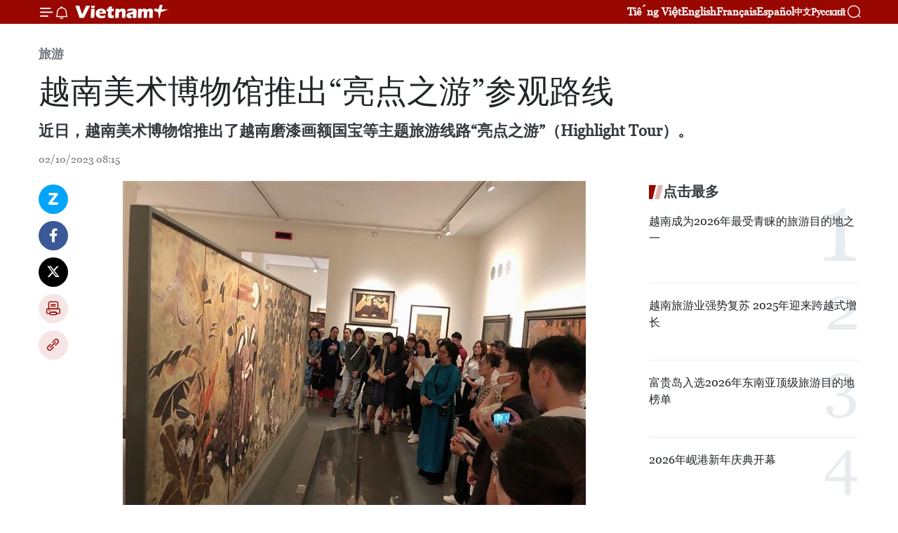

--- FILE ---
content_type: text/html;charset=utf-8
request_url: https://zh.vietnamplus.vn/article-post202008.vnp
body_size: 23367
content:
<!DOCTYPE html> <html lang="zh" class="cn"> <head> <title>越南美术博物馆推出“亮点之游”参观路线 | Vietnam+ (VietnamPlus)</title> <meta name="description" content="近日，越南美术博物馆推出了越南磨漆画额国宝等主题旅游线路“亮点之游”（Highlight Tour）。"/> <meta name="keywords" content="越南美术博物馆,亮点之游,磨漆画"/> <meta name="news_keywords" content="越南美术博物馆,亮点之游,磨漆画"/> <meta http-equiv="Content-Type" content="text/html; charset=utf-8" /> <meta http-equiv="X-UA-Compatible" content="IE=edge"/> <meta http-equiv="refresh" content="1800" /> <meta name="revisit-after" content="1 days" /> <meta name="viewport" content="width=device-width, initial-scale=1"> <meta http-equiv="content-language" content="vi" /> <meta name="format-detection" content="telephone=no"/> <meta name="format-detection" content="address=no"/> <meta name="apple-mobile-web-app-capable" content="yes"> <meta name="apple-mobile-web-app-status-bar-style" content="black"> <meta name="apple-mobile-web-app-title" content="Vietnam+ (VietnamPlus)"/> <meta name="referrer" content="no-referrer-when-downgrade"/> <link rel="shortcut icon" href="https://media.vietnamplus.vn/assets/web/styles/img/favicon.ico" type="image/x-icon" /> <link rel="preconnect" href="https://media.vietnamplus.vn"/> <link rel="dns-prefetch" href="https://media.vietnamplus.vn"/> <link rel="preconnect" href="//www.google-analytics.com" /> <link rel="preconnect" href="//www.googletagmanager.com" /> <link rel="preconnect" href="//stc.za.zaloapp.com" /> <link rel="preconnect" href="//fonts.googleapis.com" /> <link rel="preconnect" href="//pagead2.googlesyndication.com"/> <link rel="preconnect" href="//tpc.googlesyndication.com"/> <link rel="preconnect" href="//securepubads.g.doubleclick.net"/> <link rel="preconnect" href="//accounts.google.com"/> <link rel="preconnect" href="//adservice.google.com"/> <link rel="preconnect" href="//adservice.google.com.vn"/> <link rel="preconnect" href="//www.googletagservices.com"/> <link rel="preconnect" href="//partner.googleadservices.com"/> <link rel="preconnect" href="//tpc.googlesyndication.com"/> <link rel="preconnect" href="//za.zdn.vn"/> <link rel="preconnect" href="//sp.zalo.me"/> <link rel="preconnect" href="//connect.facebook.net"/> <link rel="preconnect" href="//www.facebook.com"/> <link rel="dns-prefetch" href="//www.google-analytics.com" /> <link rel="dns-prefetch" href="//www.googletagmanager.com" /> <link rel="dns-prefetch" href="//stc.za.zaloapp.com" /> <link rel="dns-prefetch" href="//fonts.googleapis.com" /> <link rel="dns-prefetch" href="//pagead2.googlesyndication.com"/> <link rel="dns-prefetch" href="//tpc.googlesyndication.com"/> <link rel="dns-prefetch" href="//securepubads.g.doubleclick.net"/> <link rel="dns-prefetch" href="//accounts.google.com"/> <link rel="dns-prefetch" href="//adservice.google.com"/> <link rel="dns-prefetch" href="//adservice.google.com.vn"/> <link rel="dns-prefetch" href="//www.googletagservices.com"/> <link rel="dns-prefetch" href="//partner.googleadservices.com"/> <link rel="dns-prefetch" href="//tpc.googlesyndication.com"/> <link rel="dns-prefetch" href="//za.zdn.vn"/> <link rel="dns-prefetch" href="//sp.zalo.me"/> <link rel="dns-prefetch" href="//connect.facebook.net"/> <link rel="dns-prefetch" href="//www.facebook.com"/> <link rel="dns-prefetch" href="//graph.facebook.com"/> <link rel="dns-prefetch" href="//static.xx.fbcdn.net"/> <link rel="dns-prefetch" href="//staticxx.facebook.com"/> <script> var cmsConfig = { domainDesktop: 'https://zh.vietnamplus.vn', domainMobile: 'https://zh.vietnamplus.vn', domainApi: 'https://zh-api.vietnamplus.vn', domainStatic: 'https://media.vietnamplus.vn', domainLog: 'https://zh-log.vietnamplus.vn', googleAnalytics: 'G\-6R6V6RSN83', siteId: 0, pageType: 1, objectId: 202008, adsZone: 381, allowAds: true, adsLazy: true, antiAdblock: true, }; if (window.location.protocol !== 'https:' && window.location.hostname.indexOf('vietnamplus.vn') !== -1) { window.location = 'https://' + window.location.hostname + window.location.pathname + window.location.hash; } var USER_AGENT=window.navigator&&(window.navigator.userAgent||window.navigator.vendor)||window.opera||"",IS_MOBILE=/Android|webOS|iPhone|iPod|BlackBerry|Windows Phone|IEMobile|Mobile Safari|Opera Mini/i.test(USER_AGENT),IS_REDIRECT=!1;function setCookie(e,o,i){var n=new Date,i=(n.setTime(n.getTime()+24*i*60*60*1e3),"expires="+n.toUTCString());document.cookie=e+"="+o+"; "+i+";path=/;"}function getCookie(e){var o=document.cookie.indexOf(e+"="),i=o+e.length+1;return!o&&e!==document.cookie.substring(0,e.length)||-1===o?null:(-1===(e=document.cookie.indexOf(";",i))&&(e=document.cookie.length),unescape(document.cookie.substring(i,e)))}IS_MOBILE&&getCookie("isDesktop")&&(setCookie("isDesktop",1,-1),window.location=window.location.pathname.replace(".amp", ".vnp")+window.location.search,IS_REDIRECT=!0); </script> <script> if(USER_AGENT && USER_AGENT.indexOf("facebot") <= 0 && USER_AGENT.indexOf("facebookexternalhit") <= 0) { var query = ''; var hash = ''; if (window.location.search) query = window.location.search; if (window.location.hash) hash = window.location.hash; var canonicalUrl = 'https://zh.vietnamplus.vn/article-post202008.vnp' + query + hash ; var curUrl = decodeURIComponent(window.location.href); if(!location.port && canonicalUrl.startsWith("http") && curUrl != canonicalUrl){ window.location.replace(canonicalUrl); } } </script> <meta property="fb:pages" content="120834779440" /> <meta property="fb:app_id" content="1960985707489919" /> <meta name="author" content="Vietnam+ (VietnamPlus)" /> <meta name="copyright" content="Copyright © 2026 by Vietnam+ (VietnamPlus)" /> <meta name="RATING" content="GENERAL" /> <meta name="GENERATOR" content="Vietnam+ (VietnamPlus)" /> <meta content="Vietnam+ (VietnamPlus)" itemprop="sourceOrganization" name="source"/> <meta content="news" itemprop="genre" name="medium"/> <meta name="robots" content="noarchive, max-image-preview:large, index, follow" /> <meta name="GOOGLEBOT" content="noarchive, max-image-preview:large, index, follow" /> <link rel="canonical" href="https://zh.vietnamplus.vn/article-post202008.vnp" /> <meta property="og:site_name" content="Vietnam+ (VietnamPlus)"/> <meta property="og:rich_attachment" content="true"/> <meta property="og:type" content="article"/> <meta property="og:url" content="https://zh.vietnamplus.vn/article-post202008.vnp"/> <meta property="og:image" content="https://mediazh.vietnamplus.vn/images/[base64]/vna_potal_ra_mat_tour_tham_quan_theo_chu_de__highligh_tour_tai_bao_tang_my_thuat_viet_nam__7006796.jpg.webp"/> <meta property="og:image:width" content="1200"/> <meta property="og:image:height" content="630"/> <meta property="og:title" content="越南美术博物馆推出“亮点之游”参观路线"/> <meta property="og:description" content="近日，越南美术博物馆推出了越南磨漆画额国宝等主题旅游线路“亮点之游”（Highlight Tour）。"/> <meta name="twitter:card" value="summary"/> <meta name="twitter:url" content="https://zh.vietnamplus.vn/article-post202008.vnp"/> <meta name="twitter:title" content="越南美术博物馆推出“亮点之游”参观路线"/> <meta name="twitter:description" content="近日，越南美术博物馆推出了越南磨漆画额国宝等主题旅游线路“亮点之游”（Highlight Tour）。"/> <meta name="twitter:image" content="https://mediazh.vietnamplus.vn/images/[base64]/vna_potal_ra_mat_tour_tham_quan_theo_chu_de__highligh_tour_tai_bao_tang_my_thuat_viet_nam__7006796.jpg.webp"/> <meta name="twitter:site" content="@Vietnam+ (VietnamPlus)"/> <meta name="twitter:creator" content="@Vietnam+ (VietnamPlus)"/> <meta property="article:publisher" content="https://www.facebook.com/VietnamPlus" /> <meta property="article:tag" content="越南美术博物馆,亮点之游,磨漆画"/> <meta property="article:section" content="旅游" /> <meta property="article:published_time" content="2023-10-02T15:15:00+0700"/> <meta property="article:modified_time" content="2023-10-02T15:34:47+0700"/> <script type="application/ld+json"> { "@context": "http://schema.org", "@type": "Organization", "name": "Vietnam+ (VietnamPlus)", "url": "https://zh.vietnamplus.vn", "logo": "https://media.vietnamplus.vn/assets/web/styles/img/logo.png", "foundingDate": "2008", "founders": [ { "@type": "Person", "name": "Thông tấn xã Việt Nam (TTXVN)" } ], "address": [ { "@type": "PostalAddress", "streetAddress": "Số 05 Lý Thường Kiệt - Hà Nội - Việt Nam", "addressLocality": "Hà Nội City", "addressRegion": "Northeast", "postalCode": "100000", "addressCountry": "VNM" } ], "contactPoint": [ { "@type": "ContactPoint", "telephone": "+84-243-941-1349", "contactType": "customer service" }, { "@type": "ContactPoint", "telephone": "+84-243-941-1348", "contactType": "customer service" } ], "sameAs": [ "https://www.facebook.com/VietnamPlus", "https://www.tiktok.com/@vietnamplus", "https://twitter.com/vietnamplus", "https://www.youtube.com/c/BaoVietnamPlus" ] } </script> <script type="application/ld+json"> { "@context" : "https://schema.org", "@type" : "WebSite", "name": "Vietnam+ (VietnamPlus)", "url": "https://zh.vietnamplus.vn", "alternateName" : "Báo điện tử VIETNAMPLUS, Cơ quan của Thông tấn xã Việt Nam (TTXVN)", "potentialAction": { "@type": "SearchAction", "target": { "@type": "EntryPoint", "urlTemplate": "https://zh.vietnamplus.vn/search/?q={search_term_string}" }, "query-input": "required name=search_term_string" } } </script> <script type="application/ld+json"> { "@context":"http://schema.org", "@type":"BreadcrumbList", "itemListElement":[ { "@type":"ListItem", "position":1, "item":{ "@id":"https://zh.vietnamplus.vn/travel/", "name":"旅游" } } ] } </script> <script type="application/ld+json"> { "@context": "http://schema.org", "@type": "NewsArticle", "mainEntityOfPage":{ "@type":"WebPage", "@id":"https://zh.vietnamplus.vn/article-post202008.vnp" }, "headline": "越南美术博物馆推出“亮点之游”参观路线", "description": "近日，越南美术博物馆推出了越南磨漆画额国宝等主题旅游线路“亮点之游”（Highlight Tour）。", "image": { "@type": "ImageObject", "url": "https://mediazh.vietnamplus.vn/images/[base64]/vna_potal_ra_mat_tour_tham_quan_theo_chu_de__highligh_tour_tai_bao_tang_my_thuat_viet_nam__7006796.jpg.webp", "width" : 1200, "height" : 675 }, "datePublished": "2023-10-02T15:15:00+0700", "dateModified": "2023-10-02T15:34:47+0700", "author": { "@type": "Person", "name": "" }, "publisher": { "@type": "Organization", "name": "Vietnam+ (VietnamPlus)", "logo": { "@type": "ImageObject", "url": "https://media.vietnamplus.vn/assets/web/styles/img/logo.png" } } } </script> <link rel="preload" href="https://media.vietnamplus.vn/assets/web/styles/css/main.min-1.0.14.css" as="style"> <link rel="preload" href="https://media.vietnamplus.vn/assets/web/js/main.min-1.0.33.js" as="script"> <link rel="preload" href="https://media.vietnamplus.vn/assets/web/js/detail.min-1.0.15.js" as="script"> <link rel="preload" href="https://common.mcms.one/assets/styles/css/vietnamplus-1.0.0.css" as="style"> <link rel="stylesheet" href="https://common.mcms.one/assets/styles/css/vietnamplus-1.0.0.css"> <link id="cms-style" rel="stylesheet" href="https://media.vietnamplus.vn/assets/web/styles/css/main.min-1.0.14.css"> <script type="text/javascript"> var _metaOgUrl = 'https://zh.vietnamplus.vn/article-post202008.vnp'; var page_title = document.title; var tracked_url = window.location.pathname + window.location.search + window.location.hash; var cate_path = 'travel'; if (cate_path.length > 0) { tracked_url = "/" + cate_path + tracked_url; } </script> <script async="" src="https://www.googletagmanager.com/gtag/js?id=G-6R6V6RSN83"></script> <script> window.dataLayer = window.dataLayer || []; function gtag(){dataLayer.push(arguments);} gtag('js', new Date()); gtag('config', 'G-6R6V6RSN83', {page_path: tracked_url}); </script> <script>window.dataLayer = window.dataLayer || [];dataLayer.push({'pageCategory': '/travel'});</script> <script> window.dataLayer = window.dataLayer || []; dataLayer.push({ 'event': 'Pageview', 'articleId': '202008', 'articleTitle': '越南美术博物馆推出“亮点之游”参观路线', 'articleCategory': '旅游', 'articleAlowAds': true, 'articleType': 'detail', 'articleTags': '越南美术博物馆,亮点之游,磨漆画', 'articlePublishDate': '2023-10-02T15:15:00+0700', 'articleThumbnail': 'https://mediazh.vietnamplus.vn/images/[base64]/vna_potal_ra_mat_tour_tham_quan_theo_chu_de__highligh_tour_tai_bao_tang_my_thuat_viet_nam__7006796.jpg.webp', 'articleShortUrl': 'https://zh.vietnamplus.vn/article-post202008.vnp', 'articleFullUrl': 'https://zh.vietnamplus.vn/article-post202008.vnp', }); </script> <script type='text/javascript'> gtag('event', 'article_page',{ 'articleId': '202008', 'articleTitle': '越南美术博物馆推出“亮点之游”参观路线', 'articleCategory': '旅游', 'articleAlowAds': true, 'articleType': 'detail', 'articleTags': '越南美术博物馆,亮点之游,磨漆画', 'articlePublishDate': '2023-10-02T15:15:00+0700', 'articleThumbnail': 'https://mediazh.vietnamplus.vn/images/[base64]/vna_potal_ra_mat_tour_tham_quan_theo_chu_de__highligh_tour_tai_bao_tang_my_thuat_viet_nam__7006796.jpg.webp', 'articleShortUrl': 'https://zh.vietnamplus.vn/article-post202008.vnp', 'articleFullUrl': 'https://zh.vietnamplus.vn/article-post202008.vnp', }); </script> <script>(function(w,d,s,l,i){w[l]=w[l]||[];w[l].push({'gtm.start': new Date().getTime(),event:'gtm.js'});var f=d.getElementsByTagName(s)[0], j=d.createElement(s),dl=l!='dataLayer'?'&l='+l:'';j.async=true;j.src= 'https://www.googletagmanager.com/gtm.js?id='+i+dl;f.parentNode.insertBefore(j,f); })(window,document,'script','dataLayer','GTM-5WM58F3N');</script> <script type="text/javascript"> !function(){"use strict";function e(e){var t=!(arguments.length>1&&void 0!==arguments[1])||arguments[1],c=document.createElement("script");c.src=e,t?c.type="module":(c.async=!0,c.type="text/javascript",c.setAttribute("nomodule",""));var n=document.getElementsByTagName("script")[0];n.parentNode.insertBefore(c,n)}!function(t,c){!function(t,c,n){var a,o,r;n.accountId=c,null!==(a=t.marfeel)&&void 0!==a||(t.marfeel={}),null!==(o=(r=t.marfeel).cmd)&&void 0!==o||(r.cmd=[]),t.marfeel.config=n;var i="https://sdk.mrf.io/statics";e("".concat(i,"/marfeel-sdk.js?id=").concat(c),!0),e("".concat(i,"/marfeel-sdk.es5.js?id=").concat(c),!1)}(t,c,arguments.length>2&&void 0!==arguments[2]?arguments[2]:{})}(window,2272,{} )}(); </script> <script async src="https://sp.zalo.me/plugins/sdk.js"></script> </head> <body class="detail-page"> <div id="sdaWeb_SdaMasthead" class="rennab rennab-top" data-platform="1" data-position="Web_SdaMasthead"> </div> <header class=" site-header"> <div class="sticky"> <div class="container"> <i class="ic-menu"></i> <i class="ic-bell"></i> <div id="header-news" class="pick-news hidden" data-source="header-latest-news"></div> <a class="small-logo" href="/" title="Vietnam+ (VietnamPlus)">Vietnam+ (VietnamPlus)</a> <ul class="menu"> <li> <a href="https://www.vietnamplus.vn" title="Tiếng Việt" target="_blank">Tiếng Việt</a> </li> <li> <a href="https://en.vietnamplus.vn" title="English" target="_blank" rel="nofollow">English</a> </li> <li> <a href="https://fr.vietnamplus.vn" title="Français" target="_blank" rel="nofollow">Français</a> </li> <li> <a href="https://es.vietnamplus.vn" title="Español" target="_blank" rel="nofollow">Español</a> </li> <li> <a href="https://zh.vietnamplus.vn" title="中文" target="_blank" rel="nofollow">中文</a> </li> <li> <a href="https://ru.vietnamplus.vn" title="Русский" target="_blank" rel="nofollow">Русский</a> </li> </ul> <div class="search-wrapper"> <i class="ic-search"></i> <input type="text" class="search txtsearch" placeholder="关键词"> </div> </div> </div> </header> <div class="site-body"> <div id="sdaWeb_SdaBackground" class="rennab " data-platform="1" data-position="Web_SdaBackground"> </div> <div class="container"> <div class="breadcrumb breadcrumb-detail"> <h2 class="main"> <a href="https://zh.vietnamplus.vn/travel/" title="旅游" class="active">旅游</a> </h2> </div> <div id="sdaWeb_SdaTop" class="rennab " data-platform="1" data-position="Web_SdaTop"> </div> <div class="article"> <h1 class="article__title cms-title "> 越南美术博物馆推出“亮点之游”参观路线 </h1> <div class="article__sapo cms-desc"> 近日，越南美术博物馆推出了越南磨漆画额国宝等主题旅游线路“亮点之游”（Highlight Tour）。 </div> <div id="sdaWeb_SdaArticleAfterSapo" class="rennab " data-platform="1" data-position="Web_SdaArticleAfterSapo"> </div> <div class="article__meta"> <time class="time" datetime="2023-10-02T15:15:00+0700" data-time="1696234500" data-friendly="false">2023年10月02日星期一 15:15</time> <meta class="cms-date" itemprop="datePublished" content="2023-10-02T15:15:00+0700"> </div> <div class="col"> <div class="main-col content-col"> <div class="article__body zce-content-body cms-body" itemprop="articleBody"> <div class="social-pin sticky article__social"> <a href="javascript:void(0);" class="zl zalo-share-button" title="Zalo" data-href="https://zh.vietnamplus.vn/article-post202008.vnp" data-oaid="4486284411240520426" data-layout="1" data-color="blue" data-customize="true">Zalo</a> <a href="javascript:void(0);" class="item fb" data-href="https://zh.vietnamplus.vn/article-post202008.vnp" data-rel="facebook" title="Facebook">Facebook</a> <a href="javascript:void(0);" class="item tw" data-href="https://zh.vietnamplus.vn/article-post202008.vnp" data-rel="twitter" title="Twitter">Twitter</a> <a href="javascript:void(0);" class="bookmark sendbookmark hidden" onclick="ME.sendBookmark(this, 202008);" data-id="202008" title="收藏">收藏</a> <a href="javascript:void(0);" class="print sendprint" title="Print" data-href="/print-202008.html">打印</a> <a href="javascript:void(0);" class="item link" data-href="https://zh.vietnamplus.vn/article-post202008.vnp" data-rel="copy" title="Copy link">Copy link</a> </div> <div class="ExternalClassFE8778A133C64433BFD72478FAF68718"> <div class="article-photo"> <a href="/Uploaded_ZH/sxtt/2023_10_02/vna_potal_ra_mat_tour_tham_quan_theo_chu_de__highligh_tour_tai_bao_tang_my_thuat_viet_nam__7006796.jpg" rel="nofollow" target="_blank"><img alt="越南美术博物馆推出“亮点之游”参观路线 ảnh 1" src="[data-uri]" class="lazyload cms-photo" data-large-src="https://mediazh.vietnamplus.vn/images/[base64]/vna_potal_ra_mat_tour_tham_quan_theo_chu_de__highligh_tour_tai_bao_tang_my_thuat_viet_nam__7006796.jpg" data-src="https://mediazh.vietnamplus.vn/images/[base64]/vna_potal_ra_mat_tour_tham_quan_theo_chu_de__highligh_tour_tai_bao_tang_my_thuat_viet_nam__7006796.jpg" title="越南美术博物馆推出“亮点之游”参观路线 ảnh 1"></a><span>越南美术博物馆推出“亮点之游”参观路线。图自越通社</span> </div>越通社河内 ——近日，越南美术博物馆推出了越南磨漆画额国宝等主题旅游线路“亮点之游”（Highlight Tour）。 <br> <br> 这是一项具有意义的活动，旨在为游客带来丰富多样的体验，加强对国内外广大公众推广越南美术博物馆形象的宣传力度。 <br> <br> 越南美术博物馆馆长阮英明表示，为了成为吸引国内外游客的目的地并为游客创造更加了解美术的机会，越南美术博物馆推出了主题旅游线路“亮点之游”，向国内外游客推介和传播越南美术的价值。 <br> <br> 阮英明表示，越南美术博物馆希望受到各家旅行公司和越南艺术爱好者的支持，携手推广这一独特的旅游路线，从而使越南美术博物馆成为颇具吸引力的目的地，并让更多人了解越南美术。 <br> <br> 越南美术博物馆成立于1966年6月24日，其使命是研究、收集、审查、保存、修复、展示、教育、传播和弘扬各个典型艺术作品、资料和实物的价值。 <br> <br> 由越南美术博物馆推出的“亮点之旅”旨在加强与各旅游公司的对接，打造遗产旅游产品，向公众推广国家的形象之美及独特的文化价值。（完） <br> <br>
</div> <div class="article__source"> <div class="source"> <span class="name">越通社</span> </div> </div> <div id="sdaWeb_SdaArticleAfterBody" class="rennab " data-platform="1" data-position="Web_SdaArticleAfterBody"> </div> </div> <div class="article__tag"> <a class="active" href="https://zh.vietnamplus.vn/tag/越南美术博物馆-tag5283.vnp" title="越南美术博物馆">#越南美术博物馆</a> <a class="active" href="https://zh.vietnamplus.vn/tag.vnp?q=亮点之游" title="亮点之游">#亮点之游</a> <a class="" href="https://zh.vietnamplus.vn/tag/-8-tag27510.vnp" title="磨漆画">#磨漆画</a> </div> <div id="sdaWeb_SdaArticleAfterTag" class="rennab " data-platform="1" data-position="Web_SdaArticleAfterTag"> </div> <div class="wrap-social"> <div class="social-pin article__social"> <a href="javascript:void(0);" class="zl zalo-share-button" title="Zalo" data-href="https://zh.vietnamplus.vn/article-post202008.vnp" data-oaid="4486284411240520426" data-layout="1" data-color="blue" data-customize="true">Zalo</a> <a href="javascript:void(0);" class="item fb" data-href="https://zh.vietnamplus.vn/article-post202008.vnp" data-rel="facebook" title="Facebook">Facebook</a> <a href="javascript:void(0);" class="item tw" data-href="https://zh.vietnamplus.vn/article-post202008.vnp" data-rel="twitter" title="Twitter">Twitter</a> <a href="javascript:void(0);" class="bookmark sendbookmark hidden" onclick="ME.sendBookmark(this, 202008);" data-id="202008" title="收藏">收藏</a> <a href="javascript:void(0);" class="print sendprint" title="Print" data-href="/print-202008.html">打印</a> <a href="javascript:void(0);" class="item link" data-href="https://zh.vietnamplus.vn/article-post202008.vnp" data-rel="copy" title="Copy link">Copy link</a> </div> <a href="https://news.google.com/publications/CAAqBwgKMN-18wowlLWFAw?hl=vi&gl=VN&ceid=VN%3Avi" class="google-news" target="_blank" title="Google News">关注 VietnamPlus</a> </div> <div id="sdaWeb_SdaArticleAfterBody1" class="rennab " data-platform="1" data-position="Web_SdaArticleAfterBody1"> </div> <div id="sdaWeb_SdaArticleAfterBody2" class="rennab " data-platform="1" data-position="Web_SdaArticleAfterBody2"> </div> <div class="box-related-news"> <h3 class="box-heading"> <span class="title">相关新闻</span> </h3> <div class="box-content" data-source="related-news"> <article class="story"> <figure class="story__thumb"> <a class="cms-link" href="https://zh.vietnamplus.vn/article-post175966.vnp" title="别具体各的越南民间磨漆画 "> <img class="lazyload" src="[data-uri]" data-src="https://mediazh.vietnamplus.vn/images/6a207130380a6995adc232b70938d3a75e2d7fa4de9534aa47302a60de539c1e2f7313e174e43affeb95d3ccde7dee3e523f12b7b18415f5f6e3ec2a01751e47/sonmai.jpg.webp" data-srcset="https://mediazh.vietnamplus.vn/images/6a207130380a6995adc232b70938d3a75e2d7fa4de9534aa47302a60de539c1e2f7313e174e43affeb95d3ccde7dee3e523f12b7b18415f5f6e3ec2a01751e47/sonmai.jpg.webp 1x, https://mediazh.vietnamplus.vn/images/c0b508db472e6bb0e68a748ea188e0685e2d7fa4de9534aa47302a60de539c1e2f7313e174e43affeb95d3ccde7dee3e523f12b7b18415f5f6e3ec2a01751e47/sonmai.jpg.webp 2x" alt="别具体各的越南民间磨漆画 "> <noscript><img src="https://mediazh.vietnamplus.vn/images/6a207130380a6995adc232b70938d3a75e2d7fa4de9534aa47302a60de539c1e2f7313e174e43affeb95d3ccde7dee3e523f12b7b18415f5f6e3ec2a01751e47/sonmai.jpg.webp" srcset="https://mediazh.vietnamplus.vn/images/6a207130380a6995adc232b70938d3a75e2d7fa4de9534aa47302a60de539c1e2f7313e174e43affeb95d3ccde7dee3e523f12b7b18415f5f6e3ec2a01751e47/sonmai.jpg.webp 1x, https://mediazh.vietnamplus.vn/images/c0b508db472e6bb0e68a748ea188e0685e2d7fa4de9534aa47302a60de539c1e2f7313e174e43affeb95d3ccde7dee3e523f12b7b18415f5f6e3ec2a01751e47/sonmai.jpg.webp 2x" alt="别具体各的越南民间磨漆画 " class="image-fallback"></noscript> </a> </figure> <h2 class="story__heading" data-tracking="175966"> <a class=" cms-link" href="https://zh.vietnamplus.vn/article-post175966.vnp" title="别具体各的越南民间磨漆画 "> 别具体各的越南民间磨漆画 </a> </h2> <time class="time" datetime="2022-10-21T16:17:00+0700" data-time="1666343820"> 21/10/2022 16:17 </time> <div class="story__summary story__shorten"> 以绘画、镶嵌和涂漆等工艺相结合制作的磨漆画仿佛给熟悉的民间画换上了新衣，给艺术爱好者带来新鲜感。这100幅磨漆画在河内博物馆的题为“街道”展览上陈列。 </div> </article> <article class="story"> <figure class="story__thumb"> <a class="cms-link" href="https://zh.vietnamplus.vn/article-post175976.vnp" title="别具一格的越南民间磨漆画"> <img class="lazyload" src="[data-uri]" data-src="https://mediazh.vietnamplus.vn/images/6a207130380a6995adc232b70938d3a7ee33082ad39537d590a6614d51ddb34d3cfc47f349e05bcd42d2ba1726bfe20bab3c4f4d96eaeb3878295a89e719b4ece5dda25bf0369befcda5ca44bb39fc4b/tranh_dan_gian.jpg.webp" data-srcset="https://mediazh.vietnamplus.vn/images/6a207130380a6995adc232b70938d3a7ee33082ad39537d590a6614d51ddb34d3cfc47f349e05bcd42d2ba1726bfe20bab3c4f4d96eaeb3878295a89e719b4ece5dda25bf0369befcda5ca44bb39fc4b/tranh_dan_gian.jpg.webp 1x, https://mediazh.vietnamplus.vn/images/c0b508db472e6bb0e68a748ea188e068ee33082ad39537d590a6614d51ddb34d3cfc47f349e05bcd42d2ba1726bfe20bab3c4f4d96eaeb3878295a89e719b4ece5dda25bf0369befcda5ca44bb39fc4b/tranh_dan_gian.jpg.webp 2x" alt="别具一格的越南民间磨漆画"> <noscript><img src="https://mediazh.vietnamplus.vn/images/6a207130380a6995adc232b70938d3a7ee33082ad39537d590a6614d51ddb34d3cfc47f349e05bcd42d2ba1726bfe20bab3c4f4d96eaeb3878295a89e719b4ece5dda25bf0369befcda5ca44bb39fc4b/tranh_dan_gian.jpg.webp" srcset="https://mediazh.vietnamplus.vn/images/6a207130380a6995adc232b70938d3a7ee33082ad39537d590a6614d51ddb34d3cfc47f349e05bcd42d2ba1726bfe20bab3c4f4d96eaeb3878295a89e719b4ece5dda25bf0369befcda5ca44bb39fc4b/tranh_dan_gian.jpg.webp 1x, https://mediazh.vietnamplus.vn/images/c0b508db472e6bb0e68a748ea188e068ee33082ad39537d590a6614d51ddb34d3cfc47f349e05bcd42d2ba1726bfe20bab3c4f4d96eaeb3878295a89e719b4ece5dda25bf0369befcda5ca44bb39fc4b/tranh_dan_gian.jpg.webp 2x" alt="别具一格的越南民间磨漆画" class="image-fallback"></noscript> </a> </figure> <h2 class="story__heading" data-tracking="175976"> <a class=" cms-link" href="https://zh.vietnamplus.vn/article-post175976.vnp" title="别具一格的越南民间磨漆画"> <i class="ic-video"></i> 别具一格的越南民间磨漆画 </a> </h2> <time class="time" datetime="2022-10-22T06:00:00+0700" data-time="1666393200"> 22/10/2022 06:00 </time> <div class="story__summary story__shorten"> 以绘画、镶嵌和涂漆等工艺相结合制作的磨漆画仿佛给熟悉的民间画换上了新衣，给艺术爱好者带来新鲜感。这100幅磨漆画在河内博物馆的题为“街道”展览上陈列。 </div> </article> <article class="story"> <figure class="story__thumb"> <a class="cms-link" href="https://zh.vietnamplus.vn/article-post199694.vnp" title="“漫步磨漆画之地”画展在河内市举行"> <img class="lazyload" src="[data-uri]" data-src="https://mediazh.vietnamplus.vn/images/6a207130380a6995adc232b70938d3a75e7f5f5768c8f32f0ffd904bfe89d1f51ebd34501b16bdaaf158478601fcd024d2d424e23544a22795ce8b3ec66f02739a1418355a2b3f7bdbb6d4468e12f5c7/avatar_exhibition.jpg.webp" data-srcset="https://mediazh.vietnamplus.vn/images/6a207130380a6995adc232b70938d3a75e7f5f5768c8f32f0ffd904bfe89d1f51ebd34501b16bdaaf158478601fcd024d2d424e23544a22795ce8b3ec66f02739a1418355a2b3f7bdbb6d4468e12f5c7/avatar_exhibition.jpg.webp 1x, https://mediazh.vietnamplus.vn/images/c0b508db472e6bb0e68a748ea188e0685e7f5f5768c8f32f0ffd904bfe89d1f51ebd34501b16bdaaf158478601fcd024d2d424e23544a22795ce8b3ec66f02739a1418355a2b3f7bdbb6d4468e12f5c7/avatar_exhibition.jpg.webp 2x" alt="“漫步磨漆画之地”画展在河内市举行"> <noscript><img src="https://mediazh.vietnamplus.vn/images/6a207130380a6995adc232b70938d3a75e7f5f5768c8f32f0ffd904bfe89d1f51ebd34501b16bdaaf158478601fcd024d2d424e23544a22795ce8b3ec66f02739a1418355a2b3f7bdbb6d4468e12f5c7/avatar_exhibition.jpg.webp" srcset="https://mediazh.vietnamplus.vn/images/6a207130380a6995adc232b70938d3a75e7f5f5768c8f32f0ffd904bfe89d1f51ebd34501b16bdaaf158478601fcd024d2d424e23544a22795ce8b3ec66f02739a1418355a2b3f7bdbb6d4468e12f5c7/avatar_exhibition.jpg.webp 1x, https://mediazh.vietnamplus.vn/images/c0b508db472e6bb0e68a748ea188e0685e7f5f5768c8f32f0ffd904bfe89d1f51ebd34501b16bdaaf158478601fcd024d2d424e23544a22795ce8b3ec66f02739a1418355a2b3f7bdbb6d4468e12f5c7/avatar_exhibition.jpg.webp 2x" alt="“漫步磨漆画之地”画展在河内市举行" class="image-fallback"></noscript> </a> </figure> <h2 class="story__heading" data-tracking="199694"> <a class=" cms-link" href="https://zh.vietnamplus.vn/article-post199694.vnp" title="“漫步磨漆画之地”画展在河内市举行"> <i class="ic-video"></i> “漫步磨漆画之地”画展在河内市举行 </a> </h2> <time class="time" datetime="2023-08-14T19:00:00+0700" data-time="1692014400"> 14/08/2023 19:00 </time> <div class="story__summary story__shorten"> 题为“漫步磨漆画之地”画展日前在河内举行，汇聚全国10名著名画家的画作参展。 </div> </article> <article class="story"> <figure class="story__thumb"> <a class="cms-link" href="https://zh.vietnamplus.vn/article-post199740.vnp" title="“漫步磨漆画之地”画展在河内市举行 "> <img class="lazyload" src="[data-uri]" data-src="https://mediazh.vietnamplus.vn/images/6a207130380a6995adc232b70938d3a753bccbff9895157af0591f8dcb8d700d60a303ee7f1d54ee853c660d93e66196523f12b7b18415f5f6e3ec2a01751e47/sonmai.jpg.webp" data-srcset="https://mediazh.vietnamplus.vn/images/6a207130380a6995adc232b70938d3a753bccbff9895157af0591f8dcb8d700d60a303ee7f1d54ee853c660d93e66196523f12b7b18415f5f6e3ec2a01751e47/sonmai.jpg.webp 1x, https://mediazh.vietnamplus.vn/images/c0b508db472e6bb0e68a748ea188e06853bccbff9895157af0591f8dcb8d700d60a303ee7f1d54ee853c660d93e66196523f12b7b18415f5f6e3ec2a01751e47/sonmai.jpg.webp 2x" alt="“漫步磨漆画之地”画展在河内市举行 "> <noscript><img src="https://mediazh.vietnamplus.vn/images/6a207130380a6995adc232b70938d3a753bccbff9895157af0591f8dcb8d700d60a303ee7f1d54ee853c660d93e66196523f12b7b18415f5f6e3ec2a01751e47/sonmai.jpg.webp" srcset="https://mediazh.vietnamplus.vn/images/6a207130380a6995adc232b70938d3a753bccbff9895157af0591f8dcb8d700d60a303ee7f1d54ee853c660d93e66196523f12b7b18415f5f6e3ec2a01751e47/sonmai.jpg.webp 1x, https://mediazh.vietnamplus.vn/images/c0b508db472e6bb0e68a748ea188e06853bccbff9895157af0591f8dcb8d700d60a303ee7f1d54ee853c660d93e66196523f12b7b18415f5f6e3ec2a01751e47/sonmai.jpg.webp 2x" alt="“漫步磨漆画之地”画展在河内市举行 " class="image-fallback"></noscript> </a> </figure> <h2 class="story__heading" data-tracking="199740"> <a class=" cms-link" href="https://zh.vietnamplus.vn/article-post199740.vnp" title="“漫步磨漆画之地”画展在河内市举行 "> “漫步磨漆画之地”画展在河内市举行 </a> </h2> <time class="time" datetime="2023-08-15T11:17:00+0700" data-time="1692073020"> 15/08/2023 11:17 </time> <div class="story__summary story__shorten"> 题为“漫步磨漆画之地”画展日前在河内举行，汇聚全国10名著名画家的画作参展。 </div> </article> <article class="story"> <figure class="story__thumb"> <a class="cms-link" href="https://zh.vietnamplus.vn/article-post200354.vnp" title="将磨漆画艺术融入礼品设计，传播越南美食精髓"> <img class="lazyload" src="[data-uri]" data-src="https://mediazh.vietnamplus.vn/images/6a207130380a6995adc232b70938d3a75e7f5f5768c8f32f0ffd904bfe89d1f59840baebe654c084ce5504a91ae1cca4ece3f1b9446d29d15fad465e054ed231e5dda25bf0369befcda5ca44bb39fc4b/avatar_son_mai.jpg.webp" data-srcset="https://mediazh.vietnamplus.vn/images/6a207130380a6995adc232b70938d3a75e7f5f5768c8f32f0ffd904bfe89d1f59840baebe654c084ce5504a91ae1cca4ece3f1b9446d29d15fad465e054ed231e5dda25bf0369befcda5ca44bb39fc4b/avatar_son_mai.jpg.webp 1x, https://mediazh.vietnamplus.vn/images/c0b508db472e6bb0e68a748ea188e0685e7f5f5768c8f32f0ffd904bfe89d1f59840baebe654c084ce5504a91ae1cca4ece3f1b9446d29d15fad465e054ed231e5dda25bf0369befcda5ca44bb39fc4b/avatar_son_mai.jpg.webp 2x" alt="将磨漆画艺术融入礼品设计，传播越南美食精髓"> <noscript><img src="https://mediazh.vietnamplus.vn/images/6a207130380a6995adc232b70938d3a75e7f5f5768c8f32f0ffd904bfe89d1f59840baebe654c084ce5504a91ae1cca4ece3f1b9446d29d15fad465e054ed231e5dda25bf0369befcda5ca44bb39fc4b/avatar_son_mai.jpg.webp" srcset="https://mediazh.vietnamplus.vn/images/6a207130380a6995adc232b70938d3a75e7f5f5768c8f32f0ffd904bfe89d1f59840baebe654c084ce5504a91ae1cca4ece3f1b9446d29d15fad465e054ed231e5dda25bf0369befcda5ca44bb39fc4b/avatar_son_mai.jpg.webp 1x, https://mediazh.vietnamplus.vn/images/c0b508db472e6bb0e68a748ea188e0685e7f5f5768c8f32f0ffd904bfe89d1f59840baebe654c084ce5504a91ae1cca4ece3f1b9446d29d15fad465e054ed231e5dda25bf0369befcda5ca44bb39fc4b/avatar_son_mai.jpg.webp 2x" alt="将磨漆画艺术融入礼品设计，传播越南美食精髓" class="image-fallback"></noscript> </a> </figure> <h2 class="story__heading" data-tracking="200354"> <a class=" cms-link" href="https://zh.vietnamplus.vn/article-post200354.vnp" title="将磨漆画艺术融入礼品设计，传播越南美食精髓"> <i class="ic-video"></i> 将磨漆画艺术融入礼品设计，传播越南美食精髓 </a> </h2> <time class="time" datetime="2023-08-27T19:10:00+0700" data-time="1693138200"> 27/08/2023 19:10 </time> <div class="story__summary story__shorten"> 从一幅包含着神奇中秋之夜的记忆和梦想的漆画中，产生了为 2023 年中秋节设计的一款独特产品的想法。在今天的节目里，请各位观众跟我们一起欣赏这一精彩的创作，以及与一位将传统艺术和越南传统特色融入创意礼物的创作者会面交流。 </div> </article> <article class="story"> <figure class="story__thumb"> <a class="cms-link" href="https://zh.vietnamplus.vn/article-post200618.vnp" title="将磨漆画艺术融入礼品设计 传播越南美术精髓 "> <img class="lazyload" src="[data-uri]" data-src="https://mediazh.vietnamplus.vn/images/6a207130380a6995adc232b70938d3a753bccbff9895157af0591f8dcb8d700d6130fd541e849782a9fbe964d69fa870a0942a9a568fc9b0ca3257ded2e32d14/hq720.jpg.webp" data-srcset="https://mediazh.vietnamplus.vn/images/6a207130380a6995adc232b70938d3a753bccbff9895157af0591f8dcb8d700d6130fd541e849782a9fbe964d69fa870a0942a9a568fc9b0ca3257ded2e32d14/hq720.jpg.webp 1x, https://mediazh.vietnamplus.vn/images/c0b508db472e6bb0e68a748ea188e06853bccbff9895157af0591f8dcb8d700d6130fd541e849782a9fbe964d69fa870a0942a9a568fc9b0ca3257ded2e32d14/hq720.jpg.webp 2x" alt="将磨漆画艺术融入礼品设计 传播越南美术精髓 "> <noscript><img src="https://mediazh.vietnamplus.vn/images/6a207130380a6995adc232b70938d3a753bccbff9895157af0591f8dcb8d700d6130fd541e849782a9fbe964d69fa870a0942a9a568fc9b0ca3257ded2e32d14/hq720.jpg.webp" srcset="https://mediazh.vietnamplus.vn/images/6a207130380a6995adc232b70938d3a753bccbff9895157af0591f8dcb8d700d6130fd541e849782a9fbe964d69fa870a0942a9a568fc9b0ca3257ded2e32d14/hq720.jpg.webp 1x, https://mediazh.vietnamplus.vn/images/c0b508db472e6bb0e68a748ea188e06853bccbff9895157af0591f8dcb8d700d6130fd541e849782a9fbe964d69fa870a0942a9a568fc9b0ca3257ded2e32d14/hq720.jpg.webp 2x" alt="将磨漆画艺术融入礼品设计 传播越南美术精髓 " class="image-fallback"></noscript> </a> </figure> <h2 class="story__heading" data-tracking="200618"> <a class=" cms-link" href="https://zh.vietnamplus.vn/article-post200618.vnp" title="将磨漆画艺术融入礼品设计 传播越南美术精髓 "> 将磨漆画艺术融入礼品设计 传播越南美术精髓 </a> </h2> <time class="time" datetime="2023-09-02T11:25:00+0700" data-time="1693628700"> 02/09/2023 11:25 </time> <div class="story__summary story__shorten"> 从一幅包含着神奇中秋之夜的记忆和梦想的漆画中，产生了为 2023 年中秋节设计的一款独特产品的想法。 </div> </article> </div> </div> <div id="sdaWeb_SdaArticleAfterRelated" class="rennab " data-platform="1" data-position="Web_SdaArticleAfterRelated"> </div> <div class="timeline secondary"> <h3 class="box-heading"> <a href="https://zh.vietnamplus.vn/travel/" title="旅游" class="title"> 更多 </a> </h3> <div class="box-content content-list" data-source="recommendation-381"> <article class="story" data-id="255489"> <figure class="story__thumb"> <a class="cms-link" href="https://zh.vietnamplus.vn/article-post255489.vnp" title="重塑越南旅游新面貌新地位"> <img class="lazyload" src="[data-uri]" data-src="https://mediazh.vietnamplus.vn/images/f953a5c97fc80ef61237b4736f82ef8f25fc372e61fb0ad28edf6b8f5bef0c0323c313678fc3dbe8a93b0e85abf20b16/hoian01.jpg.webp" data-srcset="https://mediazh.vietnamplus.vn/images/f953a5c97fc80ef61237b4736f82ef8f25fc372e61fb0ad28edf6b8f5bef0c0323c313678fc3dbe8a93b0e85abf20b16/hoian01.jpg.webp 1x, https://mediazh.vietnamplus.vn/images/193fd2c97a90928d6b0fc11a9bcbbd1825fc372e61fb0ad28edf6b8f5bef0c0323c313678fc3dbe8a93b0e85abf20b16/hoian01.jpg.webp 2x" alt="越南会安古镇。图自越通社"> <noscript><img src="https://mediazh.vietnamplus.vn/images/f953a5c97fc80ef61237b4736f82ef8f25fc372e61fb0ad28edf6b8f5bef0c0323c313678fc3dbe8a93b0e85abf20b16/hoian01.jpg.webp" srcset="https://mediazh.vietnamplus.vn/images/f953a5c97fc80ef61237b4736f82ef8f25fc372e61fb0ad28edf6b8f5bef0c0323c313678fc3dbe8a93b0e85abf20b16/hoian01.jpg.webp 1x, https://mediazh.vietnamplus.vn/images/193fd2c97a90928d6b0fc11a9bcbbd1825fc372e61fb0ad28edf6b8f5bef0c0323c313678fc3dbe8a93b0e85abf20b16/hoian01.jpg.webp 2x" alt="越南会安古镇。图自越通社" class="image-fallback"></noscript> </a> </figure> <h2 class="story__heading" data-tracking="255489"> <a class=" cms-link" href="https://zh.vietnamplus.vn/article-post255489.vnp" title="重塑越南旅游新面貌新地位"> 重塑越南旅游新面貌新地位 </a> </h2> <time class="time" datetime="2026-01-22T10:24:49+0700" data-time="1769052289"> 22/01/2026 10:24 </time> <div class="story__summary story__shorten"> <p>近期，越南旅游业在扩大市场规模和提高游客数量方面取得了长足进展。2025年越南接待国际游客人数达近2120万人次，创下了新纪录；国内游客人数达1.37亿人次。2025年已顺利收官，旅游业满怀信心地迈入2026年，自年初以来显现出多项积极迹象。</p> </div> </article> <article class="story" data-id="255484"> <figure class="story__thumb"> <a class="cms-link" href="https://zh.vietnamplus.vn/article-post255484.vnp" title="2026年“春节快乐”活动：唤醒在升龙皇城中心的越南春节空间"> <img class="lazyload" src="[data-uri]" data-src="https://mediazh.vietnamplus.vn/images/f953a5c97fc80ef61237b4736f82ef8f392fdd4a78cf1f06e9aa8d5d826b906d8b1f198563301791153bc553520162b6/tet-21126.jpg.webp" data-srcset="https://mediazh.vietnamplus.vn/images/f953a5c97fc80ef61237b4736f82ef8f392fdd4a78cf1f06e9aa8d5d826b906d8b1f198563301791153bc553520162b6/tet-21126.jpg.webp 1x, https://mediazh.vietnamplus.vn/images/193fd2c97a90928d6b0fc11a9bcbbd18392fdd4a78cf1f06e9aa8d5d826b906d8b1f198563301791153bc553520162b6/tet-21126.jpg.webp 2x" alt="河内市旅游局副局长阮陈光在活动上介绍关于2026年快乐春节活动相关信息。图自互联网"> <noscript><img src="https://mediazh.vietnamplus.vn/images/f953a5c97fc80ef61237b4736f82ef8f392fdd4a78cf1f06e9aa8d5d826b906d8b1f198563301791153bc553520162b6/tet-21126.jpg.webp" srcset="https://mediazh.vietnamplus.vn/images/f953a5c97fc80ef61237b4736f82ef8f392fdd4a78cf1f06e9aa8d5d826b906d8b1f198563301791153bc553520162b6/tet-21126.jpg.webp 1x, https://mediazh.vietnamplus.vn/images/193fd2c97a90928d6b0fc11a9bcbbd18392fdd4a78cf1f06e9aa8d5d826b906d8b1f198563301791153bc553520162b6/tet-21126.jpg.webp 2x" alt="河内市旅游局副局长阮陈光在活动上介绍关于2026年快乐春节活动相关信息。图自互联网" class="image-fallback"></noscript> </a> </figure> <h2 class="story__heading" data-tracking="255484"> <a class=" cms-link" href="https://zh.vietnamplus.vn/article-post255484.vnp" title="2026年“春节快乐”活动：唤醒在升龙皇城中心的越南春节空间"> 2026年“春节快乐”活动：唤醒在升龙皇城中心的越南春节空间 </a> </h2> <time class="time" datetime="2026-01-22T09:04:43+0700" data-time="1769047483"> 22/01/2026 09:04 </time> <div class="story__summary story__shorten"> <p>河内市旅游局1月21日下午公布了关于题为“春节即幸福”的2026年春节快乐（Happy Tết）活动的信息。该活动预计于2026年2月6日至10日（即乙巳年腊月十九至廿三）在升龙皇城中心区举行。</p> </div> </article> <article class="story" data-id="255475"> <figure class="story__thumb"> <a class="cms-link" href="https://zh.vietnamplus.vn/article-post255475.vnp" title="越共十四大：将顺化市建设成为国际特色文化旅游中心"> <img class="lazyload" src="[data-uri]" data-src="https://mediazh.vietnamplus.vn/images/[base64]/vna-potal-dai-hoi-dang-xiv-tiep-tuc-phien-thao-luan-tai-hoi-truong-ve-cac-van-kien-dai-hoi-8543955-1.jpg.webp" data-srcset="https://mediazh.vietnamplus.vn/images/[base64]/vna-potal-dai-hoi-dang-xiv-tiep-tuc-phien-thao-luan-tai-hoi-truong-ve-cac-van-kien-dai-hoi-8543955-1.jpg.webp 1x, https://mediazh.vietnamplus.vn/images/[base64]/vna-potal-dai-hoi-dang-xiv-tiep-tuc-phien-thao-luan-tai-hoi-truong-ve-cac-van-kien-dai-hoi-8543955-1.jpg.webp 2x" alt="顺化市委副书记阮志才。图自越通社"> <noscript><img src="https://mediazh.vietnamplus.vn/images/[base64]/vna-potal-dai-hoi-dang-xiv-tiep-tuc-phien-thao-luan-tai-hoi-truong-ve-cac-van-kien-dai-hoi-8543955-1.jpg.webp" srcset="https://mediazh.vietnamplus.vn/images/[base64]/vna-potal-dai-hoi-dang-xiv-tiep-tuc-phien-thao-luan-tai-hoi-truong-ve-cac-van-kien-dai-hoi-8543955-1.jpg.webp 1x, https://mediazh.vietnamplus.vn/images/[base64]/vna-potal-dai-hoi-dang-xiv-tiep-tuc-phien-thao-luan-tai-hoi-truong-ve-cac-van-kien-dai-hoi-8543955-1.jpg.webp 2x" alt="顺化市委副书记阮志才。图自越通社" class="image-fallback"></noscript> </a> </figure> <h2 class="story__heading" data-tracking="255475"> <a class=" cms-link" href="https://zh.vietnamplus.vn/article-post255475.vnp" title="越共十四大：将顺化市建设成为国际特色文化旅游中心"> 越共十四大：将顺化市建设成为国际特色文化旅游中心 </a> </h2> <time class="time" datetime="2026-01-21T21:02:53+0700" data-time="1769004173"> 21/01/2026 21:02 </time> <div class="story__summary story__shorten"> <p>顺化拥有超过七百年的形成与发展历史，是民族优秀文化价值汇聚之地，也是全国唯一拥有8项获联合国教科文组织认证的文化遗产的地方。</p> </div> </article> <article class="story" data-id="255446"> <figure class="story__thumb"> <a class="cms-link" href="https://zh.vietnamplus.vn/article-post255446.vnp" title="绿色旅游—河畔露营：乡村旅游发展的新亮点"> <img class="lazyload" src="[data-uri]" data-src="https://mediazh.vietnamplus.vn/images/679eb48c6546f3fc404123bc4d1261c177e2b5aedaa28d401364d02915b38d691ba33f7d8a411f96d33f7d5ac27b7edb9a1418355a2b3f7bdbb6d4468e12f5c7/da-phuc-3518.jpg.webp" data-srcset="https://mediazh.vietnamplus.vn/images/679eb48c6546f3fc404123bc4d1261c177e2b5aedaa28d401364d02915b38d691ba33f7d8a411f96d33f7d5ac27b7edb9a1418355a2b3f7bdbb6d4468e12f5c7/da-phuc-3518.jpg.webp 1x, https://mediazh.vietnamplus.vn/images/762cbf08a77a2359f942e7e059b995cc77e2b5aedaa28d401364d02915b38d691ba33f7d8a411f96d33f7d5ac27b7edb9a1418355a2b3f7bdbb6d4468e12f5c7/da-phuc-3518.jpg.webp 2x" alt="多福乡的美丽景观，可作为举办露营、户外艺术表演等多种体验式旅游活动的场所。 照片来源：baomoi.com"> <noscript><img src="https://mediazh.vietnamplus.vn/images/679eb48c6546f3fc404123bc4d1261c177e2b5aedaa28d401364d02915b38d691ba33f7d8a411f96d33f7d5ac27b7edb9a1418355a2b3f7bdbb6d4468e12f5c7/da-phuc-3518.jpg.webp" srcset="https://mediazh.vietnamplus.vn/images/679eb48c6546f3fc404123bc4d1261c177e2b5aedaa28d401364d02915b38d691ba33f7d8a411f96d33f7d5ac27b7edb9a1418355a2b3f7bdbb6d4468e12f5c7/da-phuc-3518.jpg.webp 1x, https://mediazh.vietnamplus.vn/images/762cbf08a77a2359f942e7e059b995cc77e2b5aedaa28d401364d02915b38d691ba33f7d8a411f96d33f7d5ac27b7edb9a1418355a2b3f7bdbb6d4468e12f5c7/da-phuc-3518.jpg.webp 2x" alt="多福乡的美丽景观，可作为举办露营、户外艺术表演等多种体验式旅游活动的场所。 照片来源：baomoi.com" class="image-fallback"></noscript> </a> </figure> <h2 class="story__heading" data-tracking="255446"> <a class=" cms-link" href="https://zh.vietnamplus.vn/article-post255446.vnp" title="绿色旅游—河畔露营：乡村旅游发展的新亮点"> 绿色旅游—河畔露营：乡村旅游发展的新亮点 </a> </h2> <time class="time" datetime="2026-01-21T14:54:38+0700" data-time="1768982078"> 21/01/2026 14:54 </time> <div class="story__summary story__shorten"> <p>河内市多福乡推出的全新旅游产品——“多福绿色旅游—河畔露营（River Camping）”，是一种系统打造的体验型、生态型、文化型旅游模式，充分开发河流水域景观、历史遗产和绿色农业优势，预计将于2026年1月正式亮相。</p> </div> </article> <article class="story" data-id="255442"> <figure class="story__thumb"> <a class="cms-link" href="https://zh.vietnamplus.vn/article-post255442.vnp" title="2026年春节旅游线路掀起热潮"> <img class="lazyload" src="[data-uri]" data-src="https://mediazh.vietnamplus.vn/images/767632203501e16ddbb4a70747b2e3cd8ae1a5e9472b5f5c636db853520e19b01506f3b2ef41b20c88a531f454ae1b82/tour.jpg.webp" data-srcset="https://mediazh.vietnamplus.vn/images/767632203501e16ddbb4a70747b2e3cd8ae1a5e9472b5f5c636db853520e19b01506f3b2ef41b20c88a531f454ae1b82/tour.jpg.webp 1x, https://mediazh.vietnamplus.vn/images/3b3217d8d2ab70855329ef876287329f8ae1a5e9472b5f5c636db853520e19b01506f3b2ef41b20c88a531f454ae1b82/tour.jpg.webp 2x" alt="游客参观新近亮相、位于胡志明市滨城坊的河粉博物馆。图自西贡解放报"> <noscript><img src="https://mediazh.vietnamplus.vn/images/767632203501e16ddbb4a70747b2e3cd8ae1a5e9472b5f5c636db853520e19b01506f3b2ef41b20c88a531f454ae1b82/tour.jpg.webp" srcset="https://mediazh.vietnamplus.vn/images/767632203501e16ddbb4a70747b2e3cd8ae1a5e9472b5f5c636db853520e19b01506f3b2ef41b20c88a531f454ae1b82/tour.jpg.webp 1x, https://mediazh.vietnamplus.vn/images/3b3217d8d2ab70855329ef876287329f8ae1a5e9472b5f5c636db853520e19b01506f3b2ef41b20c88a531f454ae1b82/tour.jpg.webp 2x" alt="游客参观新近亮相、位于胡志明市滨城坊的河粉博物馆。图自西贡解放报" class="image-fallback"></noscript> </a> </figure> <h2 class="story__heading" data-tracking="255442"> <a class=" cms-link" href="https://zh.vietnamplus.vn/article-post255442.vnp" title="2026年春节旅游线路掀起热潮"> 2026年春节旅游线路掀起热潮 </a> </h2> <time class="time" datetime="2026-01-21T14:17:30+0700" data-time="1768979850"> 21/01/2026 14:17 </time> <div class="story__summary story__shorten"> <p>2026年春节临近，旅游需求开始活跃，越南国内外多条旅游线路升温。旅游企业正加紧筹备产品、运输和人员，以满足国内外游客新春出游、体验春节文化的需求。</p> </div> </article> <div id="sdaWeb_SdaNative1" class="rennab " data-platform="1" data-position="Web_SdaNative1"> </div> <article class="story" data-id="255389"> <figure class="story__thumb"> <a class="cms-link" href="https://zh.vietnamplus.vn/article-post255389.vnp" title="胡志明市：丰富文化与美食旅游产品 迎接2026丙午年春节"> <img class="lazyload" src="[data-uri]" data-src="https://mediazh.vietnamplus.vn/images/[base64]/screenshot-2026-01-20-at-12-43-22-bao-tang-pho-dau-tien-cua-viet-nam-20260120124406.png.webp" data-srcset="https://mediazh.vietnamplus.vn/images/[base64]/screenshot-2026-01-20-at-12-43-22-bao-tang-pho-dau-tien-cua-viet-nam-20260120124406.png.webp 1x, https://mediazh.vietnamplus.vn/images/[base64]/screenshot-2026-01-20-at-12-43-22-bao-tang-pho-dau-tien-cua-viet-nam-20260120124406.png.webp 2x" alt="越南河粉博物馆是越南首家饮食文化博物馆，旨在保护、发展并向国内外游客传播越南饮食文化遗产的价值。图自越通社"> <noscript><img src="https://mediazh.vietnamplus.vn/images/[base64]/screenshot-2026-01-20-at-12-43-22-bao-tang-pho-dau-tien-cua-viet-nam-20260120124406.png.webp" srcset="https://mediazh.vietnamplus.vn/images/[base64]/screenshot-2026-01-20-at-12-43-22-bao-tang-pho-dau-tien-cua-viet-nam-20260120124406.png.webp 1x, https://mediazh.vietnamplus.vn/images/[base64]/screenshot-2026-01-20-at-12-43-22-bao-tang-pho-dau-tien-cua-viet-nam-20260120124406.png.webp 2x" alt="越南河粉博物馆是越南首家饮食文化博物馆，旨在保护、发展并向国内外游客传播越南饮食文化遗产的价值。图自越通社" class="image-fallback"></noscript> </a> </figure> <h2 class="story__heading" data-tracking="255389"> <a class=" cms-link" href="https://zh.vietnamplus.vn/article-post255389.vnp" title="胡志明市：丰富文化与美食旅游产品 迎接2026丙午年春节"> 胡志明市：丰富文化与美食旅游产品 迎接2026丙午年春节 </a> </h2> <time class="time" datetime="2026-01-20T15:32:19+0700" data-time="1768897939"> 20/01/2026 15:32 </time> <div class="story__summary story__shorten"> <p>距离2026丙午年春节还有约一个月时间，胡志明市旅游产品和服务的买卖氛围日益活跃，游客数量呈现逐日增长趋势。值得注意的是，今年，服务春节市场的旅游产品和服务受到企业界的高度重视，有助于吸引更多游客，同时也进一步推广越南形象。</p> </div> </article> <article class="story" data-id="255348"> <figure class="story__thumb"> <a class="cms-link" href="https://zh.vietnamplus.vn/article-post255348.vnp" title="越南富贵和芽庄入选东海沿岸最美旅游目的地榜单"> <img class="lazyload" src="[data-uri]" data-src="https://mediazh.vietnamplus.vn/images/679eb48c6546f3fc404123bc4d1261c10c1e6cb3ec2a433dd6f95205cc1966be4bd6e44d1687f5e32b83b8ef0dd31e6fed9f224605f2644953962e1aa4cb70e4523f12b7b18415f5f6e3ec2a01751e47/festival-bien-nha-trang-1052022.jpg.webp" data-srcset="https://mediazh.vietnamplus.vn/images/679eb48c6546f3fc404123bc4d1261c10c1e6cb3ec2a433dd6f95205cc1966be4bd6e44d1687f5e32b83b8ef0dd31e6fed9f224605f2644953962e1aa4cb70e4523f12b7b18415f5f6e3ec2a01751e47/festival-bien-nha-trang-1052022.jpg.webp 1x, https://mediazh.vietnamplus.vn/images/762cbf08a77a2359f942e7e059b995cc0c1e6cb3ec2a433dd6f95205cc1966be4bd6e44d1687f5e32b83b8ef0dd31e6fed9f224605f2644953962e1aa4cb70e4523f12b7b18415f5f6e3ec2a01751e47/festival-bien-nha-trang-1052022.jpg.webp 2x" alt="庆和省芽庄拥有许多自然和美丽沙滩。图自越通社"> <noscript><img src="https://mediazh.vietnamplus.vn/images/679eb48c6546f3fc404123bc4d1261c10c1e6cb3ec2a433dd6f95205cc1966be4bd6e44d1687f5e32b83b8ef0dd31e6fed9f224605f2644953962e1aa4cb70e4523f12b7b18415f5f6e3ec2a01751e47/festival-bien-nha-trang-1052022.jpg.webp" srcset="https://mediazh.vietnamplus.vn/images/679eb48c6546f3fc404123bc4d1261c10c1e6cb3ec2a433dd6f95205cc1966be4bd6e44d1687f5e32b83b8ef0dd31e6fed9f224605f2644953962e1aa4cb70e4523f12b7b18415f5f6e3ec2a01751e47/festival-bien-nha-trang-1052022.jpg.webp 1x, https://mediazh.vietnamplus.vn/images/762cbf08a77a2359f942e7e059b995cc0c1e6cb3ec2a433dd6f95205cc1966be4bd6e44d1687f5e32b83b8ef0dd31e6fed9f224605f2644953962e1aa4cb70e4523f12b7b18415f5f6e3ec2a01751e47/festival-bien-nha-trang-1052022.jpg.webp 2x" alt="庆和省芽庄拥有许多自然和美丽沙滩。图自越通社" class="image-fallback"></noscript> </a> </figure> <h2 class="story__heading" data-tracking="255348"> <a class=" cms-link" href="https://zh.vietnamplus.vn/article-post255348.vnp" title="越南富贵和芽庄入选东海沿岸最美旅游目的地榜单"> 越南富贵和芽庄入选东海沿岸最美旅游目的地榜单 </a> </h2> <time class="time" datetime="2026-01-19T20:02:52+0700" data-time="1768827772"> 19/01/2026 20:02 </time> <div class="story__summary story__shorten"> <p>最近，法国航海、游艇、海洋气象专业网站 figaronautisme.meteoconsult.fr 选择介绍越南的两个代表性目的地富贵岛和芽庄市，这两个地方分别展现出相互补充的两种海洋旅游形态。</p> </div> </article> <article class="story" data-id="255290"> <figure class="story__thumb"> <a class="cms-link" href="https://zh.vietnamplus.vn/article-post255290.vnp" title="越共十四大：2026年&#34;越南春节-古街年味&#34;亮相河内古街区"> <img class="lazyload" src="[data-uri]" data-src="https://mediazh.vietnamplus.vn/images/[base64]/vna-potal-lan-toa-cac-gia-tri-van-hoa-truyen-thong-qua-tet-viet-tet-pho-2026-8535510.jpg.webp" data-srcset="https://mediazh.vietnamplus.vn/images/[base64]/vna-potal-lan-toa-cac-gia-tri-van-hoa-truyen-thong-qua-tet-viet-tet-pho-2026-8535510.jpg.webp 1x, https://mediazh.vietnamplus.vn/images/[base64]/vna-potal-lan-toa-cac-gia-tri-van-hoa-truyen-thong-qua-tet-viet-tet-pho-2026-8535510.jpg.webp 2x" alt="在2026年&#34;越南春节-古街年味&#34;活动框架下，银行（Hàng Bạc）街22号遗迹空间首次被选作再现越南北部平原春节及春节集市场景的空间。图自越通社"> <noscript><img src="https://mediazh.vietnamplus.vn/images/[base64]/vna-potal-lan-toa-cac-gia-tri-van-hoa-truyen-thong-qua-tet-viet-tet-pho-2026-8535510.jpg.webp" srcset="https://mediazh.vietnamplus.vn/images/[base64]/vna-potal-lan-toa-cac-gia-tri-van-hoa-truyen-thong-qua-tet-viet-tet-pho-2026-8535510.jpg.webp 1x, https://mediazh.vietnamplus.vn/images/[base64]/vna-potal-lan-toa-cac-gia-tri-van-hoa-truyen-thong-qua-tet-viet-tet-pho-2026-8535510.jpg.webp 2x" alt="在2026年&#34;越南春节-古街年味&#34;活动框架下，银行（Hàng Bạc）街22号遗迹空间首次被选作再现越南北部平原春节及春节集市场景的空间。图自越通社" class="image-fallback"></noscript> </a> </figure> <h2 class="story__heading" data-tracking="255290"> <a class=" cms-link" href="https://zh.vietnamplus.vn/article-post255290.vnp" title="越共十四大：2026年&#34;越南春节-古街年味&#34;亮相河内古街区"> 越共十四大：2026年"越南春节-古街年味"亮相河内古街区 </a> </h2> <time class="time" datetime="2026-01-18T17:55:16+0700" data-time="1768733716"> 18/01/2026 17:55 </time> <div class="story__summary story__shorten"> <p>值此2026年新春之际，2026年"越南春节-古街年味"活动于1月17日在河内古街区遗产空间开幕，再现、守护和传播传统春节文化价值。这也是庆祝越南共产党第十四次全国代表大会召开的活动之一。</p> </div> </article> <article class="story" data-id="255221"> <figure class="story__thumb"> <a class="cms-link" href="https://zh.vietnamplus.vn/article-post255221.vnp" title="激发文旅经济活力"> <img class="lazyload" src="[data-uri]" data-src="https://mediazh.vietnamplus.vn/images/92ec8721cc89765ba8c7de939331951d57b06da11f102cef94a60721ed563ba5b1b769b00705a00083d2ccdcf05ee4fd/image.jpg.webp" data-srcset="https://mediazh.vietnamplus.vn/images/92ec8721cc89765ba8c7de939331951d57b06da11f102cef94a60721ed563ba5b1b769b00705a00083d2ccdcf05ee4fd/image.jpg.webp 1x, https://mediazh.vietnamplus.vn/images/3d2649baf53d1acbad67c7cdb2efd84f57b06da11f102cef94a60721ed563ba5b1b769b00705a00083d2ccdcf05ee4fd/image.jpg.webp 2x" alt="游客体验文庙-国子监夜游之旅。图自人民报"> <noscript><img src="https://mediazh.vietnamplus.vn/images/92ec8721cc89765ba8c7de939331951d57b06da11f102cef94a60721ed563ba5b1b769b00705a00083d2ccdcf05ee4fd/image.jpg.webp" srcset="https://mediazh.vietnamplus.vn/images/92ec8721cc89765ba8c7de939331951d57b06da11f102cef94a60721ed563ba5b1b769b00705a00083d2ccdcf05ee4fd/image.jpg.webp 1x, https://mediazh.vietnamplus.vn/images/3d2649baf53d1acbad67c7cdb2efd84f57b06da11f102cef94a60721ed563ba5b1b769b00705a00083d2ccdcf05ee4fd/image.jpg.webp 2x" alt="游客体验文庙-国子监夜游之旅。图自人民报" class="image-fallback"></noscript> </a> </figure> <h2 class="story__heading" data-tracking="255221"> <a class=" cms-link" href="https://zh.vietnamplus.vn/article-post255221.vnp" title="激发文旅经济活力"> 激发文旅经济活力 </a> </h2> <time class="time" datetime="2026-01-18T10:00:00+0700" data-time="1768705200"> 18/01/2026 10:00 </time> <div class="story__summary story__shorten"> <p>从遗产资源中，许多地方已开发和发展文化旅游、服务业和创意产业，带来了经济利益。遗产正转化为活跃的发展资源，推动可持续增长。</p> </div> </article> <article class="story" data-id="255230"> <figure class="story__thumb"> <a class="cms-link" href="https://zh.vietnamplus.vn/article-post255230.vnp" title="绿色旅游为越南最北端地区开辟新发展路径"> <img class="lazyload" src="[data-uri]" data-src="https://mediazh.vietnamplus.vn/images/a1ac926228b315f11a89d21ccee511973b3fc648f80354adcfc8b9cf61d08af7f352165e5e4160d7996678c831bb53b7/lung-cu.jpg.webp" data-srcset="https://mediazh.vietnamplus.vn/images/a1ac926228b315f11a89d21ccee511973b3fc648f80354adcfc8b9cf61d08af7f352165e5e4160d7996678c831bb53b7/lung-cu.jpg.webp 1x, https://mediazh.vietnamplus.vn/images/540fb9ae416927b01b7a6315486bb2db3b3fc648f80354adcfc8b9cf61d08af7f352165e5e4160d7996678c831bb53b7/lung-cu.jpg.webp 2x" alt="宣光省陇鼓乡的樱花盛开。图自越通社"> <noscript><img src="https://mediazh.vietnamplus.vn/images/a1ac926228b315f11a89d21ccee511973b3fc648f80354adcfc8b9cf61d08af7f352165e5e4160d7996678c831bb53b7/lung-cu.jpg.webp" srcset="https://mediazh.vietnamplus.vn/images/a1ac926228b315f11a89d21ccee511973b3fc648f80354adcfc8b9cf61d08af7f352165e5e4160d7996678c831bb53b7/lung-cu.jpg.webp 1x, https://mediazh.vietnamplus.vn/images/540fb9ae416927b01b7a6315486bb2db3b3fc648f80354adcfc8b9cf61d08af7f352165e5e4160d7996678c831bb53b7/lung-cu.jpg.webp 2x" alt="宣光省陇鼓乡的樱花盛开。图自越通社" class="image-fallback"></noscript> </a> </figure> <h2 class="story__heading" data-tracking="255230"> <a class=" cms-link" href="https://zh.vietnamplus.vn/article-post255230.vnp" title="绿色旅游为越南最北端地区开辟新发展路径"> 绿色旅游为越南最北端地区开辟新发展路径 </a> </h2> <time class="time" datetime="2026-01-17T10:00:00+0700" data-time="1768618800"> 17/01/2026 10:00 </time> <div class="story__summary story__shorten"> <p>在行政区划合并调整后，宣光省陇鼓乡迎来新的发展阶段。立足边境区位优势和独特自然、人文资源，当地将旅游业确定为尖端产业，走绿色、可持续发展道路，推动经济结构转型和减贫增收。</p> </div> </article> <article class="story" data-id="255224"> <figure class="story__thumb"> <a class="cms-link" href="https://zh.vietnamplus.vn/article-post255224.vnp" title="越捷增开近1800架次航班 保障丙午年春节出行高峰"> <img class="lazyload" src="[data-uri]" data-src="https://mediazh.vietnamplus.vn/images/0bb30c1d9e39d3ea5537726c1792578a8b344322a372aec2c11be91b6d7994014800e4f522c04ceca19aecea53d23d75e5dda25bf0369befcda5ca44bb39fc4b/passenger.jpg.webp" data-srcset="https://mediazh.vietnamplus.vn/images/0bb30c1d9e39d3ea5537726c1792578a8b344322a372aec2c11be91b6d7994014800e4f522c04ceca19aecea53d23d75e5dda25bf0369befcda5ca44bb39fc4b/passenger.jpg.webp 1x, https://mediazh.vietnamplus.vn/images/218ed92fadd1b92ba492abdac80757e98b344322a372aec2c11be91b6d7994014800e4f522c04ceca19aecea53d23d75e5dda25bf0369befcda5ca44bb39fc4b/passenger.jpg.webp 2x" alt="附图。图自越捷"> <noscript><img src="https://mediazh.vietnamplus.vn/images/0bb30c1d9e39d3ea5537726c1792578a8b344322a372aec2c11be91b6d7994014800e4f522c04ceca19aecea53d23d75e5dda25bf0369befcda5ca44bb39fc4b/passenger.jpg.webp" srcset="https://mediazh.vietnamplus.vn/images/0bb30c1d9e39d3ea5537726c1792578a8b344322a372aec2c11be91b6d7994014800e4f522c04ceca19aecea53d23d75e5dda25bf0369befcda5ca44bb39fc4b/passenger.jpg.webp 1x, https://mediazh.vietnamplus.vn/images/218ed92fadd1b92ba492abdac80757e98b344322a372aec2c11be91b6d7994014800e4f522c04ceca19aecea53d23d75e5dda25bf0369befcda5ca44bb39fc4b/passenger.jpg.webp 2x" alt="附图。图自越捷" class="image-fallback"></noscript> </a> </figure> <h2 class="story__heading" data-tracking="255224"> <a class=" cms-link" href="https://zh.vietnamplus.vn/article-post255224.vnp" title="越捷增开近1800架次航班 保障丙午年春节出行高峰"> 越捷增开近1800架次航班 保障丙午年春节出行高峰 </a> </h2> <time class="time" datetime="2026-01-16T16:52:04+0700" data-time="1768557124"> 16/01/2026 16:52 </time> <div class="story__summary story__shorten"> <p>越捷航空公司（Vietjet – 越捷）宣布，为满足2026年春节出行高峰需求，将于2026年2月2日至3月3日（即乙巳年腊月十五至丙午年正月十五）期间新增约39万个座位，折合近1800架次加班航班。</p> </div> </article> <article class="story" data-id="255199"> <figure class="story__thumb"> <a class="cms-link" href="https://zh.vietnamplus.vn/article-post255199.vnp" title="2026年胡志明市国际旅游展览会即将举行"> <img class="lazyload" src="[data-uri]" data-src="https://mediazh.vietnamplus.vn/images/92ec8721cc89765ba8c7de939331951d7ad7cfac12538e35413ab80a7356cdbd144c073054ab5d7ff671e10fca538b4e/untitled.jpg.webp" data-srcset="https://mediazh.vietnamplus.vn/images/92ec8721cc89765ba8c7de939331951d7ad7cfac12538e35413ab80a7356cdbd144c073054ab5d7ff671e10fca538b4e/untitled.jpg.webp 1x, https://mediazh.vietnamplus.vn/images/3d2649baf53d1acbad67c7cdb2efd84f7ad7cfac12538e35413ab80a7356cdbd144c073054ab5d7ff671e10fca538b4e/untitled.jpg.webp 2x" alt="越南国家旅游局副局长阮氏花梅在新闻发布会上发表讲话。图自越通社"> <noscript><img src="https://mediazh.vietnamplus.vn/images/92ec8721cc89765ba8c7de939331951d7ad7cfac12538e35413ab80a7356cdbd144c073054ab5d7ff671e10fca538b4e/untitled.jpg.webp" srcset="https://mediazh.vietnamplus.vn/images/92ec8721cc89765ba8c7de939331951d7ad7cfac12538e35413ab80a7356cdbd144c073054ab5d7ff671e10fca538b4e/untitled.jpg.webp 1x, https://mediazh.vietnamplus.vn/images/3d2649baf53d1acbad67c7cdb2efd84f7ad7cfac12538e35413ab80a7356cdbd144c073054ab5d7ff671e10fca538b4e/untitled.jpg.webp 2x" alt="越南国家旅游局副局长阮氏花梅在新闻发布会上发表讲话。图自越通社" class="image-fallback"></noscript> </a> </figure> <h2 class="story__heading" data-tracking="255199"> <a class=" cms-link" href="https://zh.vietnamplus.vn/article-post255199.vnp" title="2026年胡志明市国际旅游展览会即将举行"> 2026年胡志明市国际旅游展览会即将举行 </a> </h2> <time class="time" datetime="2026-01-16T10:54:32+0700" data-time="1768535672"> 16/01/2026 10:54 </time> <div class="story__summary story__shorten"> <p>1月15日下午，越南国家旅游局副局长阮氏花梅表示，2026年胡志明市国际旅游展览会（ITE HCMC 2026）将于2026年8月27日至29日在胡志明市西贡会展中心举行，标志着越南年度国际旅游展览会迎来20周年里程碑。</p> </div> </article> <article class="story" data-id="255145"> <figure class="story__thumb"> <a class="cms-link" href="https://zh.vietnamplus.vn/article-post255145.vnp" title="林同美奈国家旅游区瞄准亚太一流旅游目的地"> <img class="lazyload" src="[data-uri]" data-src="https://mediazh.vietnamplus.vn/images/[base64]/vna-potal-ve-dep-cua-nhung-rang-dua-ben-bien-mui-ne-8286621.jpg.webp" data-srcset="https://mediazh.vietnamplus.vn/images/[base64]/vna-potal-ve-dep-cua-nhung-rang-dua-ben-bien-mui-ne-8286621.jpg.webp 1x, https://mediazh.vietnamplus.vn/images/[base64]/vna-potal-ve-dep-cua-nhung-rang-dua-ben-bien-mui-ne-8286621.jpg.webp 2x" alt="美奈的美丽海滩。图自越通社"> <noscript><img src="https://mediazh.vietnamplus.vn/images/[base64]/vna-potal-ve-dep-cua-nhung-rang-dua-ben-bien-mui-ne-8286621.jpg.webp" srcset="https://mediazh.vietnamplus.vn/images/[base64]/vna-potal-ve-dep-cua-nhung-rang-dua-ben-bien-mui-ne-8286621.jpg.webp 1x, https://mediazh.vietnamplus.vn/images/[base64]/vna-potal-ve-dep-cua-nhung-rang-dua-ben-bien-mui-ne-8286621.jpg.webp 2x" alt="美奈的美丽海滩。图自越通社" class="image-fallback"></noscript> </a> </figure> <h2 class="story__heading" data-tracking="255145"> <a class=" cms-link" href="https://zh.vietnamplus.vn/article-post255145.vnp" title="林同美奈国家旅游区瞄准亚太一流旅游目的地"> 林同美奈国家旅游区瞄准亚太一流旅游目的地 </a> </h2> <time class="time" datetime="2026-01-15T11:30:51+0700" data-time="1768451451"> 15/01/2026 11:30 </time> <div class="story__summary story__shorten"> <p>林同省人民委员会于1月15日颁布了《至2040年美奈（Mũi Né）国家旅游区建设规划实施计划及2050年愿景》，旨在将美奈发展成为亚太地区领先的旅游目的地之一。</p> </div> </article> <article class="story" data-id="255088"> <figure class="story__thumb"> <a class="cms-link" href="https://zh.vietnamplus.vn/article-post255088.vnp" title="越捷航空蝉联&#34;全球最安全低成本航空公司&#34;"> <img class="lazyload" src="[data-uri]" data-src="https://mediazh.vietnamplus.vn/images/f953a5c97fc80ef61237b4736f82ef8ffdae61f87319aca5ed6f6b8f07f7eea7004f0ec50d38acddf97743cb4361a8c4/vi3766565.jpg.webp" data-srcset="https://mediazh.vietnamplus.vn/images/f953a5c97fc80ef61237b4736f82ef8ffdae61f87319aca5ed6f6b8f07f7eea7004f0ec50d38acddf97743cb4361a8c4/vi3766565.jpg.webp 1x, https://mediazh.vietnamplus.vn/images/193fd2c97a90928d6b0fc11a9bcbbd18fdae61f87319aca5ed6f6b8f07f7eea7004f0ec50d38acddf97743cb4361a8c4/vi3766565.jpg.webp 2x" alt="资料图。图自互联网"> <noscript><img src="https://mediazh.vietnamplus.vn/images/f953a5c97fc80ef61237b4736f82ef8ffdae61f87319aca5ed6f6b8f07f7eea7004f0ec50d38acddf97743cb4361a8c4/vi3766565.jpg.webp" srcset="https://mediazh.vietnamplus.vn/images/f953a5c97fc80ef61237b4736f82ef8ffdae61f87319aca5ed6f6b8f07f7eea7004f0ec50d38acddf97743cb4361a8c4/vi3766565.jpg.webp 1x, https://mediazh.vietnamplus.vn/images/193fd2c97a90928d6b0fc11a9bcbbd18fdae61f87319aca5ed6f6b8f07f7eea7004f0ec50d38acddf97743cb4361a8c4/vi3766565.jpg.webp 2x" alt="资料图。图自互联网" class="image-fallback"></noscript> </a> </figure> <h2 class="story__heading" data-tracking="255088"> <a class=" cms-link" href="https://zh.vietnamplus.vn/article-post255088.vnp" title="越捷航空蝉联&#34;全球最安全低成本航空公司&#34;"> 越捷航空蝉联"全球最安全低成本航空公司" </a> </h2> <time class="time" datetime="2026-01-14T14:48:38+0700" data-time="1768376918"> 14/01/2026 14:48 </time> <div class="story__summary story__shorten"> <p>2026年，越捷航空公司（Vietjet）再度获国际知名航空公司评级网站AirlineRatings评选为"2026年全球最安全低成本航空公司"，与易捷航空（EasyJet）、美国西南航空公司（Southwest Airlines）、爱尔兰瑞安航空公司（Ryanair）等多家世界知名低成本航空品牌并列。</p> </div> </article> <article class="story" data-id="255042"> <figure class="story__thumb"> <a class="cms-link" href="https://zh.vietnamplus.vn/article-post255042.vnp" title="破除体制障碍 加快推进2026年越南旅游业高质量发展"> <img class="lazyload" src="[data-uri]" data-src="https://mediazh.vietnamplus.vn/images/d83bd8c5368379e84bce09a98ab281bb1631895cb30c2186f938fa1cab7b8d524042ab1fb1cef8e5dee15d0860c659102d302f3badb89b4c9258fd706de4b1c8/du-lich-ha-noi-7096.jpg.webp" data-srcset="https://mediazh.vietnamplus.vn/images/d83bd8c5368379e84bce09a98ab281bb1631895cb30c2186f938fa1cab7b8d524042ab1fb1cef8e5dee15d0860c659102d302f3badb89b4c9258fd706de4b1c8/du-lich-ha-noi-7096.jpg.webp 1x, https://mediazh.vietnamplus.vn/images/85d37beb5617be346610fab4413edcca1631895cb30c2186f938fa1cab7b8d524042ab1fb1cef8e5dee15d0860c659102d302f3badb89b4c9258fd706de4b1c8/du-lich-ha-noi-7096.jpg.webp 2x" alt="游客参观河内古街区。图自越通社"> <noscript><img src="https://mediazh.vietnamplus.vn/images/d83bd8c5368379e84bce09a98ab281bb1631895cb30c2186f938fa1cab7b8d524042ab1fb1cef8e5dee15d0860c659102d302f3badb89b4c9258fd706de4b1c8/du-lich-ha-noi-7096.jpg.webp" srcset="https://mediazh.vietnamplus.vn/images/d83bd8c5368379e84bce09a98ab281bb1631895cb30c2186f938fa1cab7b8d524042ab1fb1cef8e5dee15d0860c659102d302f3badb89b4c9258fd706de4b1c8/du-lich-ha-noi-7096.jpg.webp 1x, https://mediazh.vietnamplus.vn/images/85d37beb5617be346610fab4413edcca1631895cb30c2186f938fa1cab7b8d524042ab1fb1cef8e5dee15d0860c659102d302f3badb89b4c9258fd706de4b1c8/du-lich-ha-noi-7096.jpg.webp 2x" alt="游客参观河内古街区。图自越通社" class="image-fallback"></noscript> </a> </figure> <h2 class="story__heading" data-tracking="255042"> <a class=" cms-link" href="https://zh.vietnamplus.vn/article-post255042.vnp" title="破除体制障碍 加快推进2026年越南旅游业高质量发展"> 破除体制障碍 加快推进2026年越南旅游业高质量发展 </a> </h2> <time class="time" datetime="2026-01-13T16:47:18+0700" data-time="1768297638"> 13/01/2026 16:47 </time> <div class="story__summary story__shorten"> <p>13日，政府副总理梅文政在政府驻地主持召开国家旅游指导委员会会议，研究部署加快推进2026年越南旅游业发展的重点任务和解决方案。</p> </div> </article> <article class="story" data-id="255013"> <figure class="story__thumb"> <a class="cms-link" href="https://zh.vietnamplus.vn/article-post255013.vnp" title="亚航开通巴厘岛至岘港航线"> <img class="lazyload" src="[data-uri]" data-src="https://mediazh.vietnamplus.vn/images/a1ac926228b315f11a89d21ccee5119756843b40198141ca868adb8348359e05d72165a3ad7eb8d399965a71cfe036d4/air-asia.jpg.webp" data-srcset="https://mediazh.vietnamplus.vn/images/a1ac926228b315f11a89d21ccee5119756843b40198141ca868adb8348359e05d72165a3ad7eb8d399965a71cfe036d4/air-asia.jpg.webp 1x, https://mediazh.vietnamplus.vn/images/540fb9ae416927b01b7a6315486bb2db56843b40198141ca868adb8348359e05d72165a3ad7eb8d399965a71cfe036d4/air-asia.jpg.webp 2x" alt="亚航飞机。图自AFP/越通社"> <noscript><img src="https://mediazh.vietnamplus.vn/images/a1ac926228b315f11a89d21ccee5119756843b40198141ca868adb8348359e05d72165a3ad7eb8d399965a71cfe036d4/air-asia.jpg.webp" srcset="https://mediazh.vietnamplus.vn/images/a1ac926228b315f11a89d21ccee5119756843b40198141ca868adb8348359e05d72165a3ad7eb8d399965a71cfe036d4/air-asia.jpg.webp 1x, https://mediazh.vietnamplus.vn/images/540fb9ae416927b01b7a6315486bb2db56843b40198141ca868adb8348359e05d72165a3ad7eb8d399965a71cfe036d4/air-asia.jpg.webp 2x" alt="亚航飞机。图自AFP/越通社" class="image-fallback"></noscript> </a> </figure> <h2 class="story__heading" data-tracking="255013"> <a class=" cms-link" href="https://zh.vietnamplus.vn/article-post255013.vnp" title="亚航开通巴厘岛至岘港航线"> 亚航开通巴厘岛至岘港航线 </a> </h2> <time class="time" datetime="2026-01-13T10:25:12+0700" data-time="1768274712"> 13/01/2026 10:25 </time> <div class="story__summary story__shorten"> <p>印度尼西亚廉价航空公司——印尼亚州航空（AirAsia Indonesia）预计自3月20日起正式开通一条新的国际航线，连接登巴萨（巴厘岛）与越南岘港市，这是该公司从巴厘岛出发的第7条国际航线。</p> </div> </article> <article class="story" data-id="254953"> <figure class="story__thumb"> <a class="cms-link" href="https://zh.vietnamplus.vn/article-post254953.vnp" title="岘港市打造友好目的地 有效开发清真市场"> <img class="lazyload" src="[data-uri]" data-src="https://mediazh.vietnamplus.vn/images/114c11e0af5e0a56e0a6008cc6bedb3ee77e6f96d7a8dd60ba0e70276fe3147bcab4e5c057ef0642a6ddedd6f45c7a1f/image.jpg.webp" data-srcset="https://mediazh.vietnamplus.vn/images/114c11e0af5e0a56e0a6008cc6bedb3ee77e6f96d7a8dd60ba0e70276fe3147bcab4e5c057ef0642a6ddedd6f45c7a1f/image.jpg.webp 1x, https://mediazh.vietnamplus.vn/images/a4f0c11fa1d98837852af5191533b51be77e6f96d7a8dd60ba0e70276fe3147bcab4e5c057ef0642a6ddedd6f45c7a1f/image.jpg.webp 2x" alt="岘港市迎来2026年首批参观世界文化遗产——会安古镇的外国旅游团。图自人民报"> <noscript><img src="https://mediazh.vietnamplus.vn/images/114c11e0af5e0a56e0a6008cc6bedb3ee77e6f96d7a8dd60ba0e70276fe3147bcab4e5c057ef0642a6ddedd6f45c7a1f/image.jpg.webp" srcset="https://mediazh.vietnamplus.vn/images/114c11e0af5e0a56e0a6008cc6bedb3ee77e6f96d7a8dd60ba0e70276fe3147bcab4e5c057ef0642a6ddedd6f45c7a1f/image.jpg.webp 1x, https://mediazh.vietnamplus.vn/images/a4f0c11fa1d98837852af5191533b51be77e6f96d7a8dd60ba0e70276fe3147bcab4e5c057ef0642a6ddedd6f45c7a1f/image.jpg.webp 2x" alt="岘港市迎来2026年首批参观世界文化遗产——会安古镇的外国旅游团。图自人民报" class="image-fallback"></noscript> </a> </figure> <h2 class="story__heading" data-tracking="254953"> <a class=" cms-link" href="https://zh.vietnamplus.vn/article-post254953.vnp" title="岘港市打造友好目的地 有效开发清真市场"> 岘港市打造友好目的地 有效开发清真市场 </a> </h2> <time class="time" datetime="2026-01-13T05:00:00+0700" data-time="1768255200"> 13/01/2026 05:00 </time> <div class="story__summary story__shorten"> <p>在全球清真（Halal）旅游市场强劲增长的背景下，岘港市拥有诸多优势，能够率先把握并深入参与这一潜力巨大的细分市场。</p> </div> </article> <article class="story" data-id="254982"> <figure class="story__thumb"> <a class="cms-link" href="https://zh.vietnamplus.vn/article-post254982.vnp" title="顺化市要求3月3日后立即拆除慈裕皇太后陵墓内木结构传统建筑"> <img class="lazyload" src="[data-uri]" data-src="https://mediazh.vietnamplus.vn/images/6ca074f0efd2ebae00b1cc4e364271936d91400a965e768051afd91c2ed077a6c371d3927c4b93fc19463415895f2a53/co-do-hue.jpg.webp" data-srcset="https://mediazh.vietnamplus.vn/images/6ca074f0efd2ebae00b1cc4e364271936d91400a965e768051afd91c2ed077a6c371d3927c4b93fc19463415895f2a53/co-do-hue.jpg.webp 1x, https://mediazh.vietnamplus.vn/images/f3effa3496b3f263aaf49d27349f2ae36d91400a965e768051afd91c2ed077a6c371d3927c4b93fc19463415895f2a53/co-do-hue.jpg.webp 2x" alt="在慈裕皇太后陵墓宝城前基座上搭建的“皇屋”工程 图自越通社"> <noscript><img src="https://mediazh.vietnamplus.vn/images/6ca074f0efd2ebae00b1cc4e364271936d91400a965e768051afd91c2ed077a6c371d3927c4b93fc19463415895f2a53/co-do-hue.jpg.webp" srcset="https://mediazh.vietnamplus.vn/images/6ca074f0efd2ebae00b1cc4e364271936d91400a965e768051afd91c2ed077a6c371d3927c4b93fc19463415895f2a53/co-do-hue.jpg.webp 1x, https://mediazh.vietnamplus.vn/images/f3effa3496b3f263aaf49d27349f2ae36d91400a965e768051afd91c2ed077a6c371d3927c4b93fc19463415895f2a53/co-do-hue.jpg.webp 2x" alt="在慈裕皇太后陵墓宝城前基座上搭建的“皇屋”工程 图自越通社" class="image-fallback"></noscript> </a> </figure> <h2 class="story__heading" data-tracking="254982"> <a class=" cms-link" href="https://zh.vietnamplus.vn/article-post254982.vnp" title="顺化市要求3月3日后立即拆除慈裕皇太后陵墓内木结构传统建筑"> 顺化市要求3月3日后立即拆除慈裕皇太后陵墓内木结构传统建筑 </a> </h2> <time class="time" datetime="2026-01-12T15:56:42+0700" data-time="1768208202"> 12/01/2026 15:56 </time> <div class="story__summary story__shorten"> <p>顺化市人民委员会主席要求顺化古都遗迹保护中心对其在绍治皇帝陵遗迹区域内实施建设、安装工程过程中存在的问题认真吸取经验教训。</p> </div> </article> <article class="story" data-id="254981"> <figure class="story__thumb"> <a class="cms-link" href="https://zh.vietnamplus.vn/article-post254981.vnp" title="山罗省斜处“云海天堂”跻身2026年全球26个最值得去目的地榜单"> <img class="lazyload" src="[data-uri]" data-src="https://mediazh.vietnamplus.vn/images/d83bd8c5368379e84bce09a98ab281bb87d236ac3d8d1af1ed14a72873461a8a72d5b7f4d233b14c1ed1b04c6bd73678316a30945751280a8de64327afc1b74a/1201-ta-xua.jpg.webp" data-srcset="https://mediazh.vietnamplus.vn/images/d83bd8c5368379e84bce09a98ab281bb87d236ac3d8d1af1ed14a72873461a8a72d5b7f4d233b14c1ed1b04c6bd73678316a30945751280a8de64327afc1b74a/1201-ta-xua.jpg.webp 1x, https://mediazh.vietnamplus.vn/images/85d37beb5617be346610fab4413edcca87d236ac3d8d1af1ed14a72873461a8a72d5b7f4d233b14c1ed1b04c6bd73678316a30945751280a8de64327afc1b74a/1201-ta-xua.jpg.webp 2x" alt="山罗省斜处“云海天堂”跻身2026年全球26个最值得去目的地榜单。图自越通社"> <noscript><img src="https://mediazh.vietnamplus.vn/images/d83bd8c5368379e84bce09a98ab281bb87d236ac3d8d1af1ed14a72873461a8a72d5b7f4d233b14c1ed1b04c6bd73678316a30945751280a8de64327afc1b74a/1201-ta-xua.jpg.webp" srcset="https://mediazh.vietnamplus.vn/images/d83bd8c5368379e84bce09a98ab281bb87d236ac3d8d1af1ed14a72873461a8a72d5b7f4d233b14c1ed1b04c6bd73678316a30945751280a8de64327afc1b74a/1201-ta-xua.jpg.webp 1x, https://mediazh.vietnamplus.vn/images/85d37beb5617be346610fab4413edcca87d236ac3d8d1af1ed14a72873461a8a72d5b7f4d233b14c1ed1b04c6bd73678316a30945751280a8de64327afc1b74a/1201-ta-xua.jpg.webp 2x" alt="山罗省斜处“云海天堂”跻身2026年全球26个最值得去目的地榜单。图自越通社" class="image-fallback"></noscript> </a> </figure> <h2 class="story__heading" data-tracking="254981"> <a class=" cms-link" href="https://zh.vietnamplus.vn/article-post254981.vnp" title="山罗省斜处“云海天堂”跻身2026年全球26个最值得去目的地榜单"> 山罗省斜处“云海天堂”跻身2026年全球26个最值得去目的地榜单 </a> </h2> <time class="time" datetime="2026-01-12T15:50:23+0700" data-time="1768207823"> 12/01/2026 15:50 </time> <div class="story__summary story__shorten"> <p>因保留着原始空间且商业化痕迹较少，山罗省斜处（Tà Xùa）被印度新德里电视台（NDTV）评选为2026年全球26个最值得去目的地之一。</p> </div> </article> <article class="story" data-id="254957"> <figure class="story__thumb"> <a class="cms-link" href="https://zh.vietnamplus.vn/article-post254957.vnp" title="富贵岛入选2026年东南亚顶级旅游目的地榜单"> <img class="lazyload" src="[data-uri]" data-src="https://mediazh.vietnamplus.vn/images/6ca074f0efd2ebae00b1cc4e36427193bb29ad7231ed9c8e1c0f9783d7751001788f3f579e2972843e7b86919a7143ac/phu-quy.jpg.webp" data-srcset="https://mediazh.vietnamplus.vn/images/6ca074f0efd2ebae00b1cc4e36427193bb29ad7231ed9c8e1c0f9783d7751001788f3f579e2972843e7b86919a7143ac/phu-quy.jpg.webp 1x, https://mediazh.vietnamplus.vn/images/f3effa3496b3f263aaf49d27349f2ae3bb29ad7231ed9c8e1c0f9783d7751001788f3f579e2972843e7b86919a7143ac/phu-quy.jpg.webp 2x" alt="位于林同省富贵特别区的甘滩正以其原始、宁静的风貌，吸引着越来越多寻求独特体验的游客，特别是年轻游客 图自越通社"> <noscript><img src="https://mediazh.vietnamplus.vn/images/6ca074f0efd2ebae00b1cc4e36427193bb29ad7231ed9c8e1c0f9783d7751001788f3f579e2972843e7b86919a7143ac/phu-quy.jpg.webp" srcset="https://mediazh.vietnamplus.vn/images/6ca074f0efd2ebae00b1cc4e36427193bb29ad7231ed9c8e1c0f9783d7751001788f3f579e2972843e7b86919a7143ac/phu-quy.jpg.webp 1x, https://mediazh.vietnamplus.vn/images/f3effa3496b3f263aaf49d27349f2ae3bb29ad7231ed9c8e1c0f9783d7751001788f3f579e2972843e7b86919a7143ac/phu-quy.jpg.webp 2x" alt="位于林同省富贵特别区的甘滩正以其原始、宁静的风貌，吸引着越来越多寻求独特体验的游客，特别是年轻游客 图自越通社" class="image-fallback"></noscript> </a> </figure> <h2 class="story__heading" data-tracking="254957"> <a class=" cms-link" href="https://zh.vietnamplus.vn/article-post254957.vnp" title="富贵岛入选2026年东南亚顶级旅游目的地榜单"> 富贵岛入选2026年东南亚顶级旅游目的地榜单 </a> </h2> <time class="time" datetime="2026-01-12T09:57:46+0700" data-time="1768186666"> 12/01/2026 09:57 </time> <div class="story__summary story__shorten"> <p>越南林同省富贵岛入选泰国媒体评选的“2026年东南亚十大不容错过目的地”榜单，其原始质朴的自然风貌被形容为“宛如电影画面”。</p> </div> </article> </div> <button type="button" class="more-news control__loadmore" data-page="1" data-zone="381" data-type="zone" data-layout="recommend">下载更多</button> </div> </div> <div class="sub-col sidebar-right"> <div id="sidebar-top-1"> <div id="sdaWeb_SdaRightTop1" class="rennab " data-platform="1" data-position="Web_SdaRightTop1"> </div> <div id="sdaWeb_SdaRightTop2" class="rennab " data-platform="1" data-position="Web_SdaRightTop2"> </div> <div class="most-viewed fyi-position"> <h3 class="box-heading"> <a class="title" href="/mostread.vnp" title="点击最多">点击最多</a> </h3> <div class="box-content" data-source="mostread-news"> <article class="story"> <h2 class="story__heading" data-tracking="254418"> <a class=" cms-link" href="https://zh.vietnamplus.vn/article-post254418.vnp" title="越南成为2026年最受青睐的旅游目的地之一"> 越南成为2026年最受青睐的旅游目的地之一 </a> </h2> </article> <article class="story"> <h2 class="story__heading" data-tracking="254346"> <a class=" cms-link" href="https://zh.vietnamplus.vn/article-post254346.vnp" title=" 越南旅游业强势复苏 2025年迎来跨越式增长"> 越南旅游业强势复苏 2025年迎来跨越式增长 </a> </h2> </article> <article class="story"> <h2 class="story__heading" data-tracking="254957"> <a class=" cms-link" href="https://zh.vietnamplus.vn/article-post254957.vnp" title="富贵岛入选2026年东南亚顶级旅游目的地榜单"> 富贵岛入选2026年东南亚顶级旅游目的地榜单 </a> </h2> </article> <article class="story"> <h2 class="story__heading" data-tracking="254468"> <a class=" cms-link" href="https://zh.vietnamplus.vn/article-post254468.vnp" title="2026年岘港新年庆典开幕"> 2026年岘港新年庆典开幕 </a> </h2> </article> <article class="story"> <h2 class="story__heading" data-tracking="254660"> <a class=" cms-link" href="https://zh.vietnamplus.vn/article-post254660.vnp" title="回顾2025年：国际游客赴越南人数再创新高"> 回顾2025年：国际游客赴越南人数再创新高 </a> </h2> </article> </div> </div> <div id="sdaWeb_SdaRight1" class="rennab " data-platform="1" data-position="Web_SdaRight1"> </div> <div class="box-infographic fyi-position"> <h3 class="box-heading"> <a class="title" href="https://zh.vietnamplus.vn/infographics/" title=" 图表新闻"> 图表新闻 </a> </h3> <div class="box-content" data-source="zone-box-388"> <article class="story"> <figure class="story__thumb"> <a class="cms-link" href="https://zh.vietnamplus.vn/article-post255439.vnp" title="越共中央政治局关于越南文化发展的五大指导观点"> <img class="lazyload" src="[data-uri]" data-src="https://mediazh.vietnamplus.vn/images/bd7af77743d3b1d5e5376fc6b47b911b39fde9ba00590ea574a3ea3a7dc7505c519da40eb481be737e8496b270e7f6b0a0942a9a568fc9b0ca3257ded2e32d14/chi-dao-van-hoa.jpg.webp" data-srcset="https://mediazh.vietnamplus.vn/images/bd7af77743d3b1d5e5376fc6b47b911b39fde9ba00590ea574a3ea3a7dc7505c519da40eb481be737e8496b270e7f6b0a0942a9a568fc9b0ca3257ded2e32d14/chi-dao-van-hoa.jpg.webp 1x, https://mediazh.vietnamplus.vn/images/805875fd81e988dc8090f56aa94ded3e39fde9ba00590ea574a3ea3a7dc7505c519da40eb481be737e8496b270e7f6b0a0942a9a568fc9b0ca3257ded2e32d14/chi-dao-van-hoa.jpg.webp 2x" alt="越共中央政治局关于越南文化发展的五大指导观点"> <noscript><img src="https://mediazh.vietnamplus.vn/images/bd7af77743d3b1d5e5376fc6b47b911b39fde9ba00590ea574a3ea3a7dc7505c519da40eb481be737e8496b270e7f6b0a0942a9a568fc9b0ca3257ded2e32d14/chi-dao-van-hoa.jpg.webp" srcset="https://mediazh.vietnamplus.vn/images/bd7af77743d3b1d5e5376fc6b47b911b39fde9ba00590ea574a3ea3a7dc7505c519da40eb481be737e8496b270e7f6b0a0942a9a568fc9b0ca3257ded2e32d14/chi-dao-van-hoa.jpg.webp 1x, https://mediazh.vietnamplus.vn/images/805875fd81e988dc8090f56aa94ded3e39fde9ba00590ea574a3ea3a7dc7505c519da40eb481be737e8496b270e7f6b0a0942a9a568fc9b0ca3257ded2e32d14/chi-dao-van-hoa.jpg.webp 2x" alt="越共中央政治局关于越南文化发展的五大指导观点" class="image-fallback"></noscript> </a> </figure> <h2 class="story__heading" data-tracking="255439"> <a class=" cms-link" href="https://zh.vietnamplus.vn/article-post255439.vnp" title="越共中央政治局关于越南文化发展的五大指导观点"> <i class="ic-infographic"></i> 越共中央政治局关于越南文化发展的五大指导观点 </a> </h2> <time class="time" datetime="2026-01-22T08:00:00+0700" data-time="1769043600"> 22/01/2026 08:00 </time> </article> </div> </div> <div id="sdaWeb_SdaRight2" class="rennab " data-platform="1" data-position="Web_SdaRight2"> </div> <div class="box-podcast fyi-position"> <h3 class="box-heading"> <a class="title" href="https://zh.vietnamplus.vn/podcast/" title=" 播客"> 播客 </a> </h3> <div class="box-content" data-source="zone-box-387"> <article class="story"> <figure class="story__thumb"> <a class="cms-link" href="https://zh.vietnamplus.vn/article-post255226.vnp" title="听完这期播客，你会想吃越南米粉，也想去越南旅行"> <img class="lazyload" src="[data-uri]" data-src="https://mediazh.vietnamplus.vn/images/56cca01a5a41bc011cb3d0353a95560f3c7d3d4cdc88b6c339facaa216ff2088d5cc8ca472db77b2851f1c8278d3408da4c2fa51b983af0b6643f9d01d65a7593271c9c80d9010e373276450e3142b9324dad46ebdeecd54c426783cef9b9be1/z4973874897101-47aa1ecf4e523a2f7d3358b8b95e85eb-7816.jpg.webp" data-srcset="https://mediazh.vietnamplus.vn/images/56cca01a5a41bc011cb3d0353a95560f3c7d3d4cdc88b6c339facaa216ff2088d5cc8ca472db77b2851f1c8278d3408da4c2fa51b983af0b6643f9d01d65a7593271c9c80d9010e373276450e3142b9324dad46ebdeecd54c426783cef9b9be1/z4973874897101-47aa1ecf4e523a2f7d3358b8b95e85eb-7816.jpg.webp 1x, https://mediazh.vietnamplus.vn/images/289d0eda923ba76dc1adc4819b9ab0273c7d3d4cdc88b6c339facaa216ff2088d5cc8ca472db77b2851f1c8278d3408da4c2fa51b983af0b6643f9d01d65a7593271c9c80d9010e373276450e3142b9324dad46ebdeecd54c426783cef9b9be1/z4973874897101-47aa1ecf4e523a2f7d3358b8b95e85eb-7816.jpg.webp 2x" alt="听完这期播客，你会想吃越南米粉，也想去越南旅行"> <noscript><img src="https://mediazh.vietnamplus.vn/images/56cca01a5a41bc011cb3d0353a95560f3c7d3d4cdc88b6c339facaa216ff2088d5cc8ca472db77b2851f1c8278d3408da4c2fa51b983af0b6643f9d01d65a7593271c9c80d9010e373276450e3142b9324dad46ebdeecd54c426783cef9b9be1/z4973874897101-47aa1ecf4e523a2f7d3358b8b95e85eb-7816.jpg.webp" srcset="https://mediazh.vietnamplus.vn/images/56cca01a5a41bc011cb3d0353a95560f3c7d3d4cdc88b6c339facaa216ff2088d5cc8ca472db77b2851f1c8278d3408da4c2fa51b983af0b6643f9d01d65a7593271c9c80d9010e373276450e3142b9324dad46ebdeecd54c426783cef9b9be1/z4973874897101-47aa1ecf4e523a2f7d3358b8b95e85eb-7816.jpg.webp 1x, https://mediazh.vietnamplus.vn/images/289d0eda923ba76dc1adc4819b9ab0273c7d3d4cdc88b6c339facaa216ff2088d5cc8ca472db77b2851f1c8278d3408da4c2fa51b983af0b6643f9d01d65a7593271c9c80d9010e373276450e3142b9324dad46ebdeecd54c426783cef9b9be1/z4973874897101-47aa1ecf4e523a2f7d3358b8b95e85eb-7816.jpg.webp 2x" alt="听完这期播客，你会想吃越南米粉，也想去越南旅行" class="image-fallback"></noscript> </a> </figure> <h2 class="story__heading" data-tracking="255226"> <a class=" cms-link" href="https://zh.vietnamplus.vn/article-post255226.vnp" title="听完这期播客，你会想吃越南米粉，也想去越南旅行"> 听完这期播客，你会想吃越南米粉，也想去越南旅行 </a> </h2> <div class="story__meta"> <a class="link cms-link" href="https://zh.vietnamplus.vn/article-post255226.vnp" title="听完这期播客，你会想吃越南米粉，也想去越南旅行"> 收听 </a> </div> </article> <article class="story"> <figure class="story__thumb"> <a class="cms-link" href="https://zh.vietnamplus.vn/article-post255146.vnp" title="一周要闻：越共十四大筹备工作就绪 "> <img class="lazyload" src="[data-uri]" data-src="https://mediazh.vietnamplus.vn/images/[base64]/tran-cam-tu-14012026-05-1768375185361-176837518646224264541.jpg.webp" data-srcset="https://mediazh.vietnamplus.vn/images/[base64]/tran-cam-tu-14012026-05-1768375185361-176837518646224264541.jpg.webp 1x, https://mediazh.vietnamplus.vn/images/[base64]/tran-cam-tu-14012026-05-1768375185361-176837518646224264541.jpg.webp 2x" alt="一周要闻：越共十四大筹备工作就绪 "> <noscript><img src="https://mediazh.vietnamplus.vn/images/[base64]/tran-cam-tu-14012026-05-1768375185361-176837518646224264541.jpg.webp" srcset="https://mediazh.vietnamplus.vn/images/[base64]/tran-cam-tu-14012026-05-1768375185361-176837518646224264541.jpg.webp 1x, https://mediazh.vietnamplus.vn/images/[base64]/tran-cam-tu-14012026-05-1768375185361-176837518646224264541.jpg.webp 2x" alt="一周要闻：越共十四大筹备工作就绪 " class="image-fallback"></noscript> </a> </figure> <h2 class="story__heading" data-tracking="255146"> <a class=" cms-link" href="https://zh.vietnamplus.vn/article-post255146.vnp" title="一周要闻：越共十四大筹备工作就绪 "> 一周要闻：越共十四大筹备工作就绪 </a> </h2> <div class="story__meta"> <a class="link cms-link" href="https://zh.vietnamplus.vn/article-post255146.vnp" title="一周要闻：越共十四大筹备工作就绪 "> 收听 </a> </div> </article> <article class="story"> <figure class="story__thumb"> <a class="cms-link" href="https://zh.vietnamplus.vn/article-post254785.vnp" title="一周要闻：2025年中越班列发送出口货物达3.7万标箱 创历史新高"> <img class="lazyload" src="[data-uri]" data-src="https://mediazh.vietnamplus.vn/images/c7791dcb50546862cf53b3eed17c7171f61253d2d3a51d3b62ce1abc5c4df95045cf9a40d34397ec68a6c4a88fe8944c/duong-sat.jpg.webp" data-srcset="https://mediazh.vietnamplus.vn/images/c7791dcb50546862cf53b3eed17c7171f61253d2d3a51d3b62ce1abc5c4df95045cf9a40d34397ec68a6c4a88fe8944c/duong-sat.jpg.webp 1x, https://mediazh.vietnamplus.vn/images/f0c9e1c591b5ed0201dcd0bbd3dd5060f61253d2d3a51d3b62ce1abc5c4df95045cf9a40d34397ec68a6c4a88fe8944c/duong-sat.jpg.webp 2x" alt="一周要闻：2025年中越班列发送出口货物达3.7万标箱 创历史新高"> <noscript><img src="https://mediazh.vietnamplus.vn/images/c7791dcb50546862cf53b3eed17c7171f61253d2d3a51d3b62ce1abc5c4df95045cf9a40d34397ec68a6c4a88fe8944c/duong-sat.jpg.webp" srcset="https://mediazh.vietnamplus.vn/images/c7791dcb50546862cf53b3eed17c7171f61253d2d3a51d3b62ce1abc5c4df95045cf9a40d34397ec68a6c4a88fe8944c/duong-sat.jpg.webp 1x, https://mediazh.vietnamplus.vn/images/f0c9e1c591b5ed0201dcd0bbd3dd5060f61253d2d3a51d3b62ce1abc5c4df95045cf9a40d34397ec68a6c4a88fe8944c/duong-sat.jpg.webp 2x" alt="一周要闻：2025年中越班列发送出口货物达3.7万标箱 创历史新高" class="image-fallback"></noscript> </a> </figure> <h2 class="story__heading" data-tracking="254785"> <a class=" cms-link" href="https://zh.vietnamplus.vn/article-post254785.vnp" title="一周要闻：2025年中越班列发送出口货物达3.7万标箱 创历史新高"> 一周要闻：2025年中越班列发送出口货物达3.7万标箱 创历史新高 </a> </h2> <div class="story__meta"> <a class="link cms-link" href="https://zh.vietnamplus.vn/article-post254785.vnp" title="一周要闻：2025年中越班列发送出口货物达3.7万标箱 创历史新高"> 收听 </a> </div> </article> </div> </div> <div id="sdaWeb_SdaRight3" class="rennab " data-platform="1" data-position="Web_SdaRight3"> </div> </div><div id="sidebar-sticky-1"> <div id="sdaWeb_SdaRightSticky" class="rennab " data-platform="1" data-position="Web_SdaRightSticky"> </div> </div> </div> </div> </div> <div id="sdaWeb_SdaBottom" class="rennab " data-platform="1" data-position="Web_SdaBottom"> </div> </div> </div> <div class="back-to-top"></div> <footer class="site-footer"> <div class="networks"> <div class="swiper"> <div class="swiper-wrapper"> <a class="swiper-slide item" href="https://vnanet.vn/" target="_blank" title="TTXVN" rel="nofollow"> <img src="https://mediazh.vietnamplus.vn/images/103b454ef020fa1d8e50d546fec35e7b34ee4a6292b485c7c6c786656d43436fdd33e9b3f1d69882e05c14df1ce66dcc523f12b7b18415f5f6e3ec2a01751e47/logo-1-ttx-2204.png.webp" alt="TTXVN"/> </a> <a class="swiper-slide item" href="https://vnews.gov.vn/" target="_blank" title="VNews" rel="nofollow"> <img src="https://mediazh.vietnamplus.vn/images/103b454ef020fa1d8e50d546fec35e7b34ee4a6292b485c7c6c786656d43436f9d3cbbb0242909521b32397a867a6ff3aea2ba9a5d626baadbcbeb1853e0fb3b/logo-9-vnews-8133.png.webp" alt="VNews"/> </a> <a class="swiper-slide item" href="https://baotintuc.vn/" target="_blank" title="Tin tức" rel="nofollow"> <img src="https://mediazh.vietnamplus.vn/images/103b454ef020fa1d8e50d546fec35e7b34ee4a6292b485c7c6c786656d43436f2eee502998254586161652b15dcba3fba0942a9a568fc9b0ca3257ded2e32d14/logo-2-tt-8637.png.webp" alt="Tin tức"/> </a> <a class="swiper-slide item" href="https://bnews.vn/" target="_blank" title="BNews" rel="nofollow"> <img src="https://mediazh.vietnamplus.vn/images/103b454ef020fa1d8e50d546fec35e7b34ee4a6292b485c7c6c786656d43436f9fe8c1adec95bf477d9ad5b6c0aa2250ffde09edae4412d860da00673a8d344a/logo-4-bnews-2071.jpg.webp" alt="BNews"/> </a> <a class="swiper-slide item" href="http://bizhub.vn/" target="_blank" title="Bizhub" rel="nofollow"> <img src="https://mediazh.vietnamplus.vn/images/103b454ef020fa1d8e50d546fec35e7b34ee4a6292b485c7c6c786656d43436f1a78851a032949bc59a25438ecee794f00338ac950c5165a918a659a65ff01a5/logo-5-bizhub-8134.png.webp" alt="Bizhub"/> </a> <a class="swiper-slide item" href="https://vietnamnews.vn/" target="_blank" title="VNS" rel="nofollow"> <img src="https://mediazh.vietnamplus.vn/images/103b454ef020fa1d8e50d546fec35e7b34ee4a6292b485c7c6c786656d43436f93f1957aa0708f934d274f485584a3ba523f12b7b18415f5f6e3ec2a01751e47/logo-6-vns-6119.png.webp" alt="VNS"/> </a> <a class="swiper-slide item" href="https://lecourrier.vn/" target="_blank" title="CVN" rel="nofollow"> <img src="https://mediazh.vietnamplus.vn/images/103b454ef020fa1d8e50d546fec35e7b34ee4a6292b485c7c6c786656d43436fc398135807d966ee6d6dfa0eed1f73d0523f12b7b18415f5f6e3ec2a01751e47/logo-7-cvn-8513.png.webp" alt="CVN"/> </a> <a class="swiper-slide item" href="https://dantocmiennui.vn/" target="_blank" title="DTMN" rel="nofollow"> <img src="https://mediazh.vietnamplus.vn/images/103b454ef020fa1d8e50d546fec35e7b34ee4a6292b485c7c6c786656d43436f1825dd55edf20c79dc4eb6b576f8100c70b854b9814510c55d1723551286b6a3/logo-3-dtmn-3738.png.webp" alt="DTMN"/> </a> <a class="swiper-slide item" href="https://vietnam.vnanet.vn/vietnamese/" target="_blank" title="Báo ảnh" rel="nofollow"> <img src="https://mediazh.vietnamplus.vn/images/103b454ef020fa1d8e50d546fec35e7b34ee4a6292b485c7c6c786656d43436f80f0f877d1637058d56d2e32fbc07f47a0942a9a568fc9b0ca3257ded2e32d14/logo-8-ba-9906.png.webp" alt="Báo ảnh"/> </a> <a class="swiper-slide item" href="https://happyvietnam.vnanet.vn/en" target="_blank" title="HappyVN" rel="nofollow"> <img src="https://mediazh.vietnamplus.vn/images/103b454ef020fa1d8e50d546fec35e7bd65e7e89c8126fc98707d581d94bc8088a07950c7070f19e9de14230677be4689a1418355a2b3f7bdbb6d4468e12f5c7/happyvn-5389.png.webp" alt="HappyVN"/> </a> </div> </div> </div> <div class="container"> <div class="content"> <a href="https://zh.vietnamplus.vn" class="logo" title="Vietnam+ (VietnamPlus)">Vietnam+ (VietnamPlus)</a> <p class="upper">主管部门：越南通讯社</p>
<p>网站总编辑：陈进笋</p> </div> <div class="info"> <ul class="menu"> <li> <a href="#" title="知识产权">知识产权</a> </li> <li> <a href="#" title="使用条款">使用条款</a> </li> <li> <a href="/rss.html" title="RSS">RSS</a> </li> <li> <a href="#" title="支持">支持</a> </li> <li> <a href="#" title="语言">语言</a> </li> <li> <a href="/gioi-thieu.vnp" title="VNA">VNA</a> </li> <li> <a href="#" title="新闻服务">新闻服务</a> </li> <li> <a href="#" title="广告">广告</a> </li> <li> <a href="#" title="联系">联系</a> </li> </ul> <p>许可证号：信息与通信部2008年9月11日颁发的1374/GP-BTTTT。</p>
<p>电话：(024) 39411349 - (024) 39411348，传真：(024) 39411348</p>
<p>电子邮件：<a href="mailto:vietnamplus@vnanet.vn" title="Email">vietnamplus@vnanet.vn</a></p>
<p>©版权属于VietnamPlus、越通社。 未经书面同意，禁止任何形式的复制与转载。</p> </div> </div> </footer> <div class="navigation"> <ul class="menu"> <li> <a href="/" class="" title="主页">主页</a> </li> <li> <a class="" href="https://zh.vietnamplus.vn/politics/" title="时政">时政</a> </li> <li> <a class="" href="https://zh.vietnamplus.vn/op-ed/" title="时评">时评</a> </li> <li> <a class="" href="https://zh.vietnamplus.vn/world/" title="国际">国际</a> </li> <li> <a class="" href="https://zh.vietnamplus.vn/business/" title="经济">经济</a> </li> <li> <a class="" href="https://zh.vietnamplus.vn/social/" title="社会">社会</a> </li> <li> <a class="" href="https://zh.vietnamplus.vn/sports/" title="体育">体育</a> </li> <li> <a class="" href="https://zh.vietnamplus.vn/culture/" title="文化">文化</a> </li> <li> <a class="" href="https://zh.vietnamplus.vn/technology/" title="科技">科技</a> </li> <li> <a class="" href="https://zh.vietnamplus.vn/environment/" title="环保">环保</a> </li> <li> <a class="active" href="https://zh.vietnamplus.vn/travel/" title="旅游">旅游</a> </li> <li class="other-subject"> <a href="/multimedia/" title="媒体中心">媒体中心</a> <ul class="sub-menu show"> <a class="" href="https://zh.vietnamplus.vn/mega-story/" title="Mega Story">Mega Story</a> <a class="" href="https://zh.vietnamplus.vn/infographics/" title=" 图表新闻"> 图表新闻</a> <a class="" href="https://zh.vietnamplus.vn/photo/" title=" 图片"> 图片</a> <a class="" href="https://zh.vietnamplus.vn/videos/" title="视频">视频</a> <a class="" href="https://zh.vietnamplus.vn/podcast/" title=" 播客"> 播客</a> </ul> </li> </ul> </div> <script>if(!String.prototype.endsWith){String.prototype.endsWith=function(d){var c=this.length-d.length;return c>=0&&this.lastIndexOf(d)===c}}if(!String.prototype.startsWith){String.prototype.startsWith=function(c,d){d=d||0;return this.indexOf(c,d)===d}}function canUseWebP(){var b=document.createElement("canvas");if(!!(b.getContext&&b.getContext("2d"))){return b.toDataURL("image/webp").indexOf("data:image/webp")==0}return false}function replaceWebPToImage(){if(canUseWebP()){return}var f=document.getElementsByTagName("img");for(i=0;i<f.length;i++){var h=f[i];if(h&&h.src.length>0&&h.src.indexOf("/styles/img")==-1){var e=h.src;var g=h.dataset.src;if(g&&g.length>0&&(g.endsWith(".webp")||g.indexOf(".webp?")>-1)&&e.startsWith("data:image")){h.setAttribute("data-src",g.replace(".webp",""));h.setAttribute("src",g.replace(".webp",""))}else{if((e.endsWith(".webp")||e.indexOf(".webp?")>-1)){h.setAttribute("src",e.replace(".webp",""))}}}}}replaceWebPToImage();</script> <script defer src="https://common.mcms.one/assets/js/web/common.min-0.0.62.js"></script> <script defer src="https://media.vietnamplus.vn/assets/web/js/main.min-1.0.33.js"></script> <script defer src="https://media.vietnamplus.vn/assets/web/js/detail.min-1.0.15.js"></script> <div id="sdaWeb_SdaArticleInpage" class="rennab " data-platform="1" data-position="Web_SdaArticleInpage"> </div> <div id="sdaWeb_SdaArticleVideoPreroll" class="rennab " data-platform="1" data-position="Web_SdaArticleVideoPreroll"> </div> <div class="float-ads hidden" id="floating-left" style="z-index: 999; position: fixed; right: 50%; bottom: 0px; margin-right: 600px;"> <div id="sdaWeb_SdaFloatLeft" class="rennab " data-platform="1" data-position="Web_SdaFloatLeft"> </div> </div> <div class="float-ads hidden" id="floating-right" style="z-index:999;position:fixed; left:50%; bottom:0px; margin-left:600px"> <div id="sdaWeb_SdaFloatRight" class="rennab " data-platform="1" data-position="Web_SdaFloatRight"> </div> </div> <div id="sdaWeb_SdaBalloon" class="rennab " data-platform="1" data-position="Web_SdaBalloon"> </div> </body> </html>